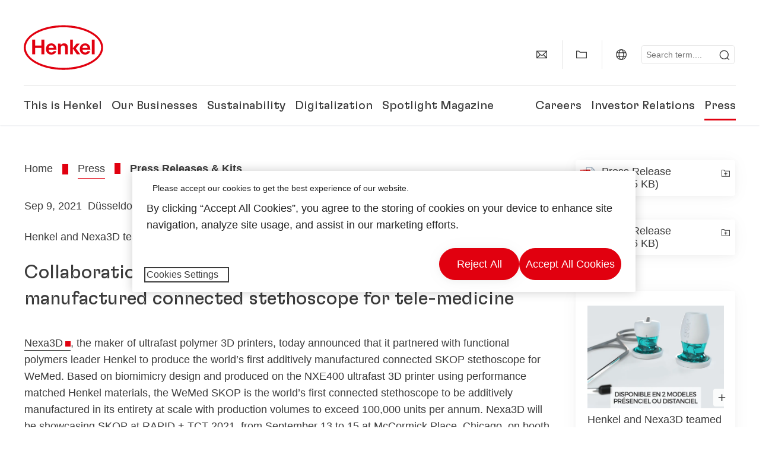

--- FILE ---
content_type: text/html;charset=UTF-8
request_url: https://www.henkel.com/press-and-media/press-releases-and-kits/2021-09-09-collaboration-enables-the-production-of-first-additively-manufactured-connected-stethoscope-for-tele-medicine-1324168
body_size: 24363
content:









<!DOCTYPE html>
<html class="" lang="en" dir="ltr">
    <head>
<title>
Collaboration enables the production of first additively manufactured connected stethoscope for tele-medicine
</title>
<meta name="title" content="Collaboration enables the production of first additively manufactured connected stethoscope for tele-medicine" />
<meta name="description" content="Henkel and Nexa3D teamed up with French start-up WeMed for 3D printing innovation" />
<meta http-equiv="content-Type" content="text/html; charset=utf-8"/>
<meta name="viewport" content="width=device-width, initial-scale=1"/>
<meta http-equiv="X-UA-Compatible" content="IE=edge"/>
<link rel="canonical" href="https://www.henkel.com/press-and-media/press-releases-and-kits/2021-09-09-collaboration-enables-the-production-of-first-additively-manufactured-connected-stethoscope-for-tele-medicine-1324168"/>
<meta property="og:type" content="article"/>
<meta property="og:title" content="Collaboration enables the production of first additively manufactured connected stethoscope for tele-medicine"/>
<meta property="og:url" content="https://www.henkel.com/press-and-media/press-releases-and-kits/2021-09-09-collaboration-enables-the-production-of-first-additively-manufactured-connected-stethoscope-for-tele-medicine-1324168"/>
<meta property="og:image" content="https://www.henkel.com/resource/image/1324186/16x9/1280/720/8cf2e96c041d6532370253fb7354e2dc/C30C0A0E4CB14EA15D8DCF03DDF7579F/visuel-bulle-2modeles-v02.jpg"/>
<meta name="author" content="Henkel"/>
<meta name="google-site-verification" content="d1bIi4cGp9b4ZbTheIOZGzuPE5RsYqvtq_ZZzhEvDdY" />
<meta name="facebook-domain-verification" content="vdhg455rxtg4s91f67kfmtx8kzta7g" />
<meta name="msvalidate.01" content="7AC828C7F96CFA7671A9C6DBADE82291" />
<meta name="robots" content="index,follow"/>
<link rel="shortcut icon" href="/resource/blob/9388/466da468bdb616488703ce9751da175f/favicon/en.ico"/>
<link rel="apple-touch-icon" sizes="57x57" href="/resource/crblob/944520/7309e0cab95ecb484300cb657670a810/apple-57x57px-data.png">
<link rel="apple-touch-icon" sizes="72x72" href="/resource/crblob/944522/63ce5fc60cc219cf04adfb1b8c9e4429/apple-72x72px-data.png">
<link rel="apple-touch-icon" sizes="76x76" href="/resource/crblob/944568/5217be3caee2a378b182eb7abc721ccc/apple-76x76px-data.png">
<link rel="apple-touch-icon" sizes="114x114" href="/resource/crblob/944510/08cba94488ce3d259fef48235895ddee/apple-114x114px-data.png">
<link rel="apple-touch-icon" sizes="120x120" href="/resource/crblob/944512/42b1b6507d55c514875bccaf83942384/apple-120x120px-data.png">
<link rel="apple-touch-icon" sizes="144x144" href="/resource/crblob/944514/4d8d59f416104b296edb9403e54faad4/apple-144x144px-data.png">
<link rel="apple-touch-icon" sizes="152x152" href="/resource/crblob/944516/cc3ba51d821ec1cb9b8d69c15250f4a2/apple-152x152px-data.png">
<link rel="apple-touch-icon" sizes="180x180" href="/resource/crblob/944518/87ca66b5ece2765973989637c7f5fefb/apple-180x180px-data.png">
<link rel="icon" sizes="36x36" type=image/png href="/resource/crblob/944506/30950231c8d9a94a668514ed7e8a7c43/android-36x36px-data.png">
<link rel="icon" sizes="48x48" type=image/png href="/resource/crblob/944524/9ebfff76368cb87c6d041e5a6405762c/android-48x48px-data.png">
<link rel="icon" sizes="72x72" type=image/png href="/resource/crblob/944526/42fbc50425bec145db63dab37f536492/android-72x72px-data.png">
<link rel="icon" sizes="96x96" type=image/png href="/resource/crblob/944508/37d6b03bcfc688207332063cb0a73664/android-96x96px-data.png">
<link rel="icon" sizes="144x144" type=image/png href="/resource/crblob/944502/4d8d59f416104b296edb9403e54faad4/android-144x144px-data.png">
<link rel="icon" sizes="192x192" type=image/png href="/resource/crblob/944504/2ed1823ea8748364f9dca7dd355b6a65/android-192x192px-data.png">
<meta http-equiv="Content-Security-Policy" content="worker-src &#39;self&#39; blob:;
default-src &#39;self&#39; data:
&#39;unsafe-inline&#39; &#39;unsafe-eval&#39; www.glassdoor.com henkel01.wt-eu02.net *.edge-cdn.net *.video-cdn.net www.realvision.com www.youtube.com *.twimg.com *.fbcdn.net *.wcfbc.net *.cdninstagram.com *.sprinklr.com *.henkel-life-global.com *.henkel.stage.babiel.com *.henkel.com cdnjs.cloudflare.com netdna.bootstrapcdn.com *.henkel-life-deutschland.de *.henkel.de www.henkel.ru www.henkel.cn www.henkel.at www.henkel.ar www.henkel.cl www.henkel.co.jp www.henkel.co.kr www.henkel.co.th www.henkel.co.uk www.henkel.com henkel-henkel-coremedia-development.kube-dev.rz.babiel.com.ar www.henkel.com.au www.henkel.com.br www.henkel.com.co www.henkel.com.tr www.henkel.cz www.henkel.dk www.henkel.es www.henkel.fi www.henkel.fr www.henkel.gr www.henkel.in www.henkel.hr www.henkel.hu www.henkel.it www.henkel.mx www.henkel.no www.henkel.pl www.henkel.pt www.henkel.ro www.henkel.rs www.henkel.se www.henkel.si www.henkel.sk www.henkel.ua www.henkel.tw www.henkel-forscherwelt.de www.henkel-forscherwelt.com www.henkel-ricercamondo.it www.henkel-kesifdunyasi.com www.henkel-education.ru www.henkel-swiatmlodychbadaczy.pl www.mundodepesquisadores.com.br www.henkel-life-global.com www.henkel.co.id www.henkel.be www.henkel.nl www.henkel-life-iberica.es www.henkel-life-iberica.pt www.henkel-gcc.com www.henkel-renntag.de www.henkelna.com www.henkel-ventures.com www.phenion.de www.phenion.com www.phenion-us.com www.kongresroznorodnosci.pl www.henkel-demo.com.babiel.com www.henkel-ap.com henkel.ru henkel.cn henkel.at henkel.ar henkel.cl henkel.co.jp henkel.co.kr henkel.co.th henkel.co.uk henkel.com.ar henkel.com.au henkel.com.br henkel.com.co henkel.com.tr henkel.cz henkel.dk henkel.es henkel.fi henkel.fr henkel.gr henkel.in henkel.hr henkel.hu henkel.it henkel.mx henkel.no henkel.pl henkel.pt henkel.ro henkel.rs henkel.se henkel.si henkel.sk henkel.ua henkel.tw henkel-forscherwelt.de henkel-forscherwelt.com henkel-ricercamondo.it henkel-kesifdunyasi.com henkel-education.ru henkel-swiatmlodychbadaczy.pl mundodepesquisadores.com.br henkel-life-global.com henkel.co.id henkel.be henkel.nl henkel-life-iberica.es henkel-life-iberica.pt henkel-gcc.com henkel-renntag.de henkelna.com www.henkel-northamerica.com henkel-northamerica.com henkel-ventures.com phenion.de phenion.com phenion-us.com kongresroznorodnosci.pl henkel-demo.com.babiel.com henkel-ap.com henkel-na.com www.henkel-na.com henkel.lu www.henkel.lu henkel.ch charts3.equitystory.com media.licdn.com media-exp1.licdn.com cm.cms.henkel-henkel-coremedia-development.kube-dev.rz.babiel.com cdn.podigee.com podcast5fc086.podigee.io images.podigee.com www.youtube-nocookie.com cdn.cookielaw.org privacyportal-eu.onetrust.com player.podigee-cdn.net *.gigya.com *.sapcdm.cn code.highcharts.com v.qq.com media-exp1.licdn.com media-exp3.licdn.com snap.licdn.com px.ads.linkedin.com linkedin.com images.podigee-cdn.net fonts.gstatic.com www.tiktok.com www.facebook.com connect.facebook.net cdn.linkedin.oribi.io www.linkedin.com snap.licdn.com dm.henkel-dam.com *.babiel.com eu-api.friendlycaptcha.eu api.friendlycaptcha.com fritz-henkel.com v.youku.com player.youku.com *.eu1.fullstory.com www.googleadservices.com www.googletagmanager.com *.google-analytics.com www.google.com analytics.tiktok.com business-api.tiktok.com log.byteoversea.com www.redditstatic.com events.redditmedia.com alb.reddit.com www.redditmedia.com www.reddit.com pixel-config.reddit.com conversions-config.reddit.com js.adsrvr.org insight.adsrvr.org www.google.com/ccm/collect googleads.g.doubleclick.net www.googleadservices.com/pagead/set_partitioned_cookie
blob:
;"/><link rel="alternate" hreflang="x-default" href="https://www.henkel.com/press-and-media/press-releases-and-kits/2021-09-09-collaboration-enables-the-production-of-first-additively-manufactured-connected-stethoscope-for-tele-medicine-1324168"/>
<link rel="alternate" hreflang="en-US" href="https://www.henkel.com/press-and-media/press-releases-and-kits/2021-09-09-collaboration-enables-the-production-of-first-additively-manufactured-connected-stethoscope-for-tele-medicine-1325074"/>
<link rel="alternate" hreflang="en" href="https://www.henkel.com/press-and-media/press-releases-and-kits/2021-09-09-collaboration-enables-the-production-of-first-additively-manufactured-connected-stethoscope-for-tele-medicine-1324168"/>
<script>
if(navigator.userAgent.indexOf("Mac") > 0) {
var root = document.getElementsByTagName("html")[0];
root.setAttribute("ismac", "true");
}
</script>
<link rel=preload href="/resource/crblob/1974526/0a4802460fc871449fa093b33ebdbe2a/henkel-gt-flexa-vf-woff2-data.woff2" as="font" type="font/woff2" crossorigin>
<style>
@font-face {
font-family: "Henkel GT Flexa VF";
src: url("/resource/crblob/1974526/0a4802460fc871449fa093b33ebdbe2a/henkel-gt-flexa-vf-woff2-data.woff2") format("woff2");
}
</style>
<link href="/resource/crblob/1588726/6fa7fe1a1285c6b83d48d335327cbdb6/henkel-iconfont-20170112-woff-data.woff" as="font" type="font/woff2" crossorigin>
<style>
@font-face {
font-family: "henkel-icon";
src: url("/resource/crblob/1588726/6fa7fe1a1285c6b83d48d335327cbdb6/henkel-iconfont-20170112-woff-data.woff") format("woff2");
font-weight: normal;
font-style: normal;
}
</style>
<script type="text/javascript">
function OptanonWrapper() {
window.dataLayer.push({event:'OneTrustGroupsUpdated'});
$(document).trigger('updateCookies');
}
</script>
<script src="https://cdn.cookielaw.org/scripttemplates/otSDKStub.js" defer fetchpriority="high" type="text/javascript" charset="UTF-8"
data-domain-script="174820a5-37c0-4e12-a1fb-cb10283cc65b" data-document-language=true>
</script>
<script data-dynamic-lib-src="/resource/themes/corporate-rebrush/js/dynamic-libs/bowser.min-1749594-2.js" ></script><script data-dynamic-lib-src="/resource/themes/corporate-rebrush/js/dynamic-libs/easyResponsiveTabs.min-1875608-2.js" ></script><script data-dynamic-lib-src="/resource/themes/corporate-rebrush/js/dynamic-libs/friendly-challenge.min-1972688-1.js" ></script><script data-dynamic-lib-src="/resource/themes/corporate-rebrush/js/dynamic-libs/gsap.min-1749596-3.js" ></script><script data-dynamic-lib-src="/resource/themes/corporate-rebrush/js/dynamic-libs/highcharts.min-1749598-3.js" ></script><script data-dynamic-lib-src="/resource/themes/corporate-rebrush/js/dynamic-libs/intersection-observer.min-1749606-3.js" ></script><script data-dynamic-lib-src="/resource/themes/corporate-rebrush/js/dynamic-libs/isotope.pkgd.min-1749608-3.js" ></script><script data-dynamic-lib-src="/resource/themes/corporate-rebrush/js/dynamic-libs/jquery.flippy.min-1749610-3.js" ></script><script data-dynamic-lib-src="/resource/themes/corporate-rebrush/js/dynamic-libs/jquery.jscrollpane.min-1749612-3.js" ></script><script data-dynamic-lib-src="/resource/themes/corporate-rebrush/js/dynamic-libs/jquery.mark.min-1749614-3.js" ></script><script data-dynamic-lib-src="/resource/themes/corporate-rebrush/js/dynamic-libs/jquery.mousewheel.min-1749616-3.js" ></script><script data-dynamic-lib-src="/resource/themes/corporate-rebrush/js/dynamic-libs/jquery.prettyPhoto.extensions.min-1749618-2.js" ></script><script data-dynamic-lib-src="/resource/themes/corporate-rebrush/js/dynamic-libs/jquery.prettyPhoto.min-1749620-3.js" ></script><script data-dynamic-lib-src="/resource/themes/corporate-rebrush/js/dynamic-libs/jquery.reveal.min-1749622-2.js" ></script><script data-dynamic-lib-src="/resource/themes/corporate-rebrush/js/dynamic-libs/modernizr.min-1749624-88.js" ></script><script data-dynamic-lib-src="/resource/themes/corporate-rebrush/js/dynamic-libs/mustache.min-1749626-2.js" ></script><script data-dynamic-lib-src="/resource/themes/corporate-rebrush/js/dynamic-libs/mwheelIntent.min-1749628-2.js" ></script><script data-dynamic-lib-src="/resource/themes/corporate-rebrush/js/dynamic-libs/panzoom.min-1749630-3.js" ></script><script data-dynamic-lib-src="/resource/themes/corporate-rebrush/js/dynamic-libs/ScrollTrigger.min-1749590-3.js" ></script><script data-dynamic-lib-src="/resource/themes/corporate-rebrush/js/dynamic-libs/swiperjs.min-1875610-2.js" ></script>
<meta name="pbe" content="css"/>
<link rel="stylesheet" href="/resource/themes/corporate-rebrush/css/corporate-rebrush-1588740-83.css" ><link rel="stylesheet" href="/resource/themes/corporate-rebrush/css/Neuer%20Inhalt-2104180-2.css" ><link rel="stylesheet" href="/resource/themes/musterseiten-rebrush/css/Object-Fit-Hotfix-1801594-2.css" >
<script src="/resource/themes/corporate-rebrush/js/body-rebrush-2050836-23.js" defer defer="true" ></script><script src="/resource/themes/corporate-rebrush/js/bundle-2050838-13.js" defer defer="true" ></script><script src="/resource/themes/corporate-rebrush/js/VerticalYoutube-2096784-17.js" defer ></script><meta name="pbe" content="js"/>
<script type="text/javascript" lang="javascript" class="gigya-newsletter-script" data-src="https://cdns.gigya.com/js/gigya.js?apikey=4_becBQlXt9OFziTjh89d92Q"></script>
<script type="text/plain" class="optanon-category-C0004">
if(location.pathname === "/oportunidades-laborales/empleo-y-solicitud") {
!function(f,b,e,v,n,t,s)
{if(f.fbq)return;n=f.fbq=function()
{n.callMethod? n.callMethod.apply(n,arguments):n.queue.push(arguments)}
;
if(!f._fbq)f._fbq=n;n.push=n;n.loaded=!0;n.version='2.0';
n.queue=[];t=b.createElement(e);t.async=!0;
t.src=v;s=b.getElementsByTagName(e)[0];
s.parentNode.insertBefore(t,s)}(window, document,'script',
'https://connect.facebook.net/en_US/fbevents.js');
fbq('init', '6124259060987746');
fbq('track', 'PageView');
}
</script>
<link rel="alternate" href="https://www.henkel.com/service/en/39580/asFeed/index.xml" type="application/rss+xml" title="Press Releases" />
<link rel="alternate" href="https://www.henkel.com/service/en/204408/asFeed/index.xml" type="application/rss+xml" title="News" />
<link rel="alternate" href="https://www.henkel.com/service/en/33922/asFeed/index.xml" type="application/rss+xml" title="Investor Relation News" />
<link rel="alternate" href="https://www.henkel.com/service/en/985194/asFeed/index.xml" type="application/rss+xml" title="Press Releases Industrial Adhesives" />
<script type="text/plain" class="do-load">
var wtJsContentGroups = [];
var wtJsCustomParameters = [];
wtJsCustomParameters[1] = "";
wtJsCustomParameters[2] = "19012";
wtJsCustomParameters[4] = "2014-07-01";
// Creates the Webtrekk tracking pixel
webtrekk = {};
webtrekk.trackDomain = "henkel01.wt-eu02.net";
webtrekk.trackId = "957772004011134";
webtrekk.domain ="";
webtrekk.cookieDomain = window.location.hostname;
webtrekk.forceHTTPS = true;
webtrekk.contentId = "henkel-com.en.press-and-media.press-releases-and-kits.2021-09-09-collaboration-enables-the-production-of-first-additively-manufactured-connected-stethoscope-for-tele-medicine-1324168";
var webtrekkGroups = "henkel-com.en.press-and-media.press-releases-and-kits.2021-09-09-collaboration-enables-the-production-of-first-additively-manufactured-connected-stethoscope-for-tele-medicine";
var tmpGroup = webtrekkGroups.split(".");
wtJsContentGroups = tmpGroup;
wtJsContentGroups.unshift(null);
webtrekk.contentGroup = wtJsContentGroups;
webtrekk.customParameter = wtJsCustomParameters;
webtrekk.linkTrackPattern = new RegExp("(^/(image|blob)/(.+/)(data/)?(.+)$)","g");
webtrekk.linkTrackReplace = "/download/$5";
webtrekk.internalSearch = "";
</script>
<script data-webtrekksrc="/resource/themes/musterseiten/js/webtrekk-16428-12.js"></script>
<script type="text/plain" class="do-load"><!--
if(typeof registerAlxEventHandler === 'function') {
registerAlxEventHandler(
function webtrekkTrackEvent(eventCategory, eventAction, eventName, eventValue) {
if(typeof(wt_sendinfo) != "undefined") {
var encodedEventName = eventCategory + ":" + eventAction + ":" + eventName;
wt_sendinfo(encodedEventName, "click" /* we treat events like clicks on internal links */);
}
}
)
} else {
if (window.console && window.console.log) {
window.console.log('[WARN] Cannot enable event tracking for Webtrekk: ALX tracking API not loaded.');
}
}//-->
</script>    </head>
    <body class="" >

            <span id="ieMobileCSS" hidden>/resource/themes/musterseiten/css/wp_landscape-213102-64.css</span>



        <div id="wrapAll" class="container-fluid"   >
<div id="contentWrap" class="container">
<header class="bab-header " >
<div class="container">
<div class="topNaviMobile mobileOnly">
<a href="/" class="a-logo " aria-label="Henkel main page">
<img class="a-logo__image" alt="" src="/resource/blob/737324/1129f40d0df611e51758a0d35e6cab78/data/henkel-logo-standalone-svg.svg" />
</a>
<div class="topNaviMobile__tools">
<button type="button" class="topNaviMobile__tools--right">
<svg width="24" height="24" viewBox="0 0 20 20" fill="currentColor">
<path
d="M17.3546 18.3264L18.3334 17.3476L15.5637 14.5779V13.6616C16.4314 12.426 16.9381 10.9197 16.9381 9.30234C16.9381 5.08881 13.5159 1.66663 9.3024 1.66663C5.08887 1.66663 1.66669 5.08881 1.66669 9.30234C1.66669 13.5159 5.08887 16.938 9.3024 16.938C10.9128 16.938 12.4122 16.4313 13.6409 15.5775H14.5919L17.3546 18.3264ZM3.06194 9.30234C3.06194 5.85932 5.86632 3.05494 9.30933 3.05494C12.7523 3.05494 15.5567 5.85932 15.5567 9.30234C15.5567 12.7453 12.7523 15.5497 9.30933 15.5497C5.86632 15.5497 3.06194 12.7523 3.06194 9.30234Z"/>
</svg>
<span class="sr-only">
Search </span>
</button>
<button type="button" class="topNaviMobile__tools--left mobile-menu">
<svg width="24" height="24" viewBox="0 0 24 24" fill="currentColor" class="svg--burger">
<path
d="M19.9992 4.80005H20.2898H20.3994H18.7987H17.5982H2.3999V6.40005H16.7979H17.4558H17.7426H18.7987H19.1989H20.3994H21.5999V4.80005H19.9992Z"/>
<path
d="M19.9992 11.202H20.2898H20.3994H18.7987H17.5982H2.3999V12.802H16.7979H17.4558H17.7426H18.7987H19.1989H20.3994H21.5999V11.202H19.9992Z"/>
<path
d="M19.9992 17.604H20.2898H20.3994H18.7987H17.5982H2.3999V19.204H16.7979H17.4558H17.7426H18.7987H19.1989H20.3994H21.5999V17.604H19.9992Z"/>
</svg>
<svg width="24" height="24" viewBox="0 0 40 40" fill="currentColor"
xmlns="http://www.w3.org/2000/svg" class="svg--close">
<path
d="M35.0388 2.5L37.0441 4.5053L24 17.9787V21.9205L37.5 35.0388L35.4946 37.0441L22.0594 24H18.0415L4.96121 37.4999L2.95587 35.4946L16 22.0321V18.0066L2.5 4.96113L4.50534 2.95584L18.0195 16H21.9689L35.0388 2.5Z"/>
</svg>
<span class="sr-only">
Menu </span>
</button>
</div>
<div class="topNaviMobile__searchWrapper">
<div class="topNaviMobile__search">
<form action="/service/search/en/4130" class="topNaviMobile__search-form">
<label class="sr-only" for="mobile-quicksearch-search">quick search</label>
<input
id="mobile-quicksearch-search"
type="text"
class="input"
name="query"
data-js-autocomplete-base-url="/service/search/en/4130"
data-js-root-navigation-id="9388"
data-js-section-tag-id=""
/>
<button type="submit" aria-label="Submit" class="submit">
<svg width="24" height="24" viewBox="0 0 20 20" fill="currentColor">
<path d="M17.3546 18.3264L18.3334 17.3476L15.5637 14.5779V13.6616C16.4314 12.426 16.9381 10.9197 16.9381 9.30234C16.9381 5.08881 13.5159 1.66663 9.3024 1.66663C5.08887 1.66663 1.66669 5.08881 1.66669 9.30234C1.66669 13.5159 5.08887 16.938 9.3024 16.938C10.9128 16.938 12.4122 16.4313 13.6409 15.5775H14.5919L17.3546 18.3264ZM3.06194 9.30234C3.06194 5.85932 5.86632 3.05494 9.30933 3.05494C12.7523 3.05494 15.5567 5.85932 15.5567 9.30234C15.5567 12.7453 12.7523 15.5497 9.30933 15.5497C5.86632 15.5497 3.06194 12.7523 3.06194 9.30234Z"/>
</svg>
</button>
</form>
</div>
</div> </div>
<div class="topNavi">
<a href="/" class="a-logo visible-lg-block" aria-label="Henkel main page">
<img class="a-logo__image" alt="" src="/resource/blob/737324/1129f40d0df611e51758a0d35e6cab78/data/henkel-logo-standalone-svg.svg" />
</a> <div class="topNavi__tools visible-lg-block">
<div class="service">
<ul>
<li class="iconButton">
<a href="/contact-us" class="bab-button bab-button--icon-only" aria-label="contact"
data-webtrekkactionname="header-icon-contact" >
<svg width="20" height="20" viewBox="0 0 20 20" fill="currentColor">
<path d="M1 3.5V16.3571H19V3.5H1ZM11.0221 10.5714H8.98429L3.19858 4.78571H16.8079L11.0221 10.5714ZM6.03356 9.43999V10.4107L2.28571 14.1586V5.69214L6.03356 9.43999ZM7.42857 10.835L8.45071 11.8571H11.5557L12.5779 10.835L16.8143 15.0714H3.205L7.42857 10.835ZM13.9664 10.4171V9.43999L17.7143 5.69214V14.1586L13.9664 10.4171Z"/>
</svg>
<span class="mobileOnly">
Contact
</span>
</a>
</li>
<li class="iconButton">
<a href="#tooltipMyContent-desktop" class="tooltip-handler bab-button bab-button--icon-only desktopOnly" aria-label="Add to my collection">
<svg width="20" height="20" viewBox="0 0 20 20" fill="currentColor">
<path d="M19 16.3571H1V3.5H5.76355L7.69213 5.42857H19V16.3571ZM2.28571 15.0714H17.7143V6.71429H7.16502L5.23645 4.78571H2.28571V15.0714Z"/>
</svg>
</a>
<div class="mobileOnly add-to-my-content-mobile-menu">
<a href="javascript:void(0);" data-webtrekkactionname="add-to-collection" class="add-to-content">
<svg class="a-icon a-icon--addcontent" width="16" height="16" focusable="false">
<use href="/resource/crblob/1759152/10a29ac6badb672d8bc7caff89d2b88d/icons-sprite-svg-data.svg#addcontent"></use>
</svg>Add to my collection <span class="contentId" style="display: none;">1324168</span>
<span class="contentView" style="display: none;">standard</span>
<span class="contentType" style="display: none;">HKPressrelease</span>
</a> <a href="/my-collection" data-webtrekkactionname="header-icon-show-my-collection">
<i class="icon-arrow_link2"></i>
Show my collection <span class="mycontent-count">(0)</span>
</a>
</div>
</li>
<li class="iconButton">
<a href="/global-websites-henkel" class="tooltip-handler bab-button bab-button--icon-only"
data-webtrekkactionname="header-icon-global-websites"
aria-label="Website selector">
<svg width="20" height="20" viewBox="0 0 20 20" fill="currentColor">
<path d="M10 1C5.03714 1 1 5.03714 1 10C1 14.9629 5.03714 19 10 19C14.9629 19 19 14.9629 19 10C19 5.03714 14.9629 1 10 1ZM17.7143 10C17.7143 10.9 17.5536 11.7679 17.2643 12.5714H14.32C14.4357 11.7614 14.5 10.9 14.5 10C14.5 9.1 14.4357 8.23857 14.32 7.42857H17.2643C17.5536 8.23214 17.7143 9.1 17.7143 10ZM10 17.7143C9.06143 17.7143 8.05857 16.4993 7.42214 14.5064L8.07143 13.8571H11.9286L12.5779 14.5064C11.9414 16.4993 10.9386 17.7143 10 17.7143ZM6.9786 12.5714C6.85646 11.7807 6.78571 10.9193 6.78571 10C6.78571 9.08071 6.85646 8.21929 6.9786 7.42857H13.015C13.1371 8.21929 13.2079 9.08071 13.2079 10C13.2079 10.9193 13.1371 11.7807 13.015 12.5714H6.9786ZM2.73568 12.5714C2.4464 11.7679 2.28571 10.9 2.28571 10C2.28571 9.1 2.4464 8.23214 2.73568 7.42857H5.68002C5.5643 8.23857 5.5 9.1 5.5 10C5.5 10.9 5.5643 11.7614 5.68002 12.5714H2.73568ZM10 2.28571C10.9386 2.28571 11.9414 3.50071 12.5779 5.49357L11.9286 6.14286H8.07143L7.42214 5.49357C8.05857 3.50071 9.06143 2.28571 10 2.28571ZM16.3257 5.60286L15.7857 6.14286H14.0757C13.7671 4.80571 13.2978 3.66143 12.7128 2.78714C14.185 3.34643 15.445 4.33 16.3257 5.60286ZM7.28716 2.78714C6.70216 3.655 6.23931 4.80571 5.92431 6.14286H4.21429L3.67431 5.60286C4.55502 4.33 5.81502 3.34643 7.28716 2.78714ZM3.67431 14.3971L4.21429 13.8571H5.92431C6.23288 15.1943 6.70216 16.3386 7.28716 17.2129C5.81502 16.6536 4.55502 15.67 3.67431 14.3971ZM12.7128 17.2129C13.2978 16.345 13.7607 15.1943 14.0757 13.8571H15.7857L16.3257 14.3971C15.445 15.67 14.185 16.6536 12.7128 17.2129Z"/>
</svg>
<span class="mobileOnly">
Global | Change Website </span>
</a>
</li><li>
<form action="/service/search/en/4130" class="search" id="quick-search">
<label class="sr-only" for="search"></label>
<input
type="text"
name="query"
placeholder="Search term.... "
class="input ui-autocomplete-input"
id="search"
data-js-autocomplete-base-url="/service/search/en/4130"
data-js-root-navigation-id="9388"
data-js-section-tag-id=""
/>
<button type="submit" aria-label="Submit" class="submit">
<svg width="20" height="20" viewBox="0 0 20 20" fill="currentColor">
<path d="M17.3546 18.3264L18.3334 17.3476L15.5637 14.5779V13.6616C16.4314 12.426 16.9381 10.9197 16.9381 9.30234C16.9381 5.08881 13.5159 1.66663 9.3024 1.66663C5.08887 1.66663 1.66669 5.08881 1.66669 9.30234C1.66669 13.5159 5.08887 16.938 9.3024 16.938C10.9128 16.938 12.4122 16.4313 13.6409 15.5775H14.5919L17.3546 18.3264ZM3.06194 9.30234C3.06194 5.85932 5.86632 3.05494 9.30933 3.05494C12.7523 3.05494 15.5567 5.85932 15.5567 9.30234C15.5567 12.7453 12.7523 15.5497 9.30933 15.5497C5.86632 15.5497 3.06194 12.7523 3.06194 9.30234Z"/>
</svg>
</button>
</form>
</li> </ul>
</div>
<div id="tooltipContact-desktop" class="tooltipBox tooltip" style="top: 5em; right: 0px;">
<ul class="link-list">
<li>
<a href="/contact-us" data-webtrekkactionname="page-mail" class="related">
<i class="icon-arrow_link2"> </i>
Contact our company </a>
</li> <li>
<a href="mailto:?subject=Collaboration enables the production of first additively manufactured connected stethoscope for tele-medicine&body=">
<i class="icon-arrow_link2"></i>
Send this page via email </a>
</li>
</ul>
<a href="javascript:void(0);" class="close">
<span class="sr-only">Close</span>
</a>
</div>
<div id="tooltipMyContent-desktop" class="tooltipBox tooltip">
<ul class="link-list">
<li>
<a href="javascript:void(0);" data-webtrekkactionname="add-to-collection" class="add-to-content">
<svg class="a-icon a-icon--addcontent" width="16" height="16" focusable="false">
<use href="/resource/crblob/1759152/10a29ac6badb672d8bc7caff89d2b88d/icons-sprite-svg-data.svg#addcontent"></use>
</svg>Add to my collection <span class="contentId" style="display: none;">1324168</span>
<span class="contentView" style="display: none;">standard</span>
<span class="contentType" style="display: none;">HKPressrelease</span>
</a> </li>
<li>
<a href="/my-collection" data-webtrekkactionname="header-icon-show-my-collection">
<i class="icon-arrow_link2"></i>
Show my collection <span class="mycontent-count">(0)</span>
</a>
</li>
</ul>
<a href="javascript:void(0);" class="close">
<span class="sr-only">Close</span>
</a>
</div>
<div id="tooltipSocial-desktop" class="shareBox share tooltip">
<h3>Social Media</h3>
<p>Share this page!</p>
<div class="shariff" data-lang="" data-backend-url="null" data-url="https://www.henkel.com/press-and-media/press-releases-and-kits/2021-09-09-collaboration-enables-the-production-of-first-additively-manufactured-connected-stethoscope-for-tele-medicine-1324168"
data-services="[facebook,linkedin,telegram]" data-orientation="vertical">
</div> <a href="javascript:void(0);" class="close">
<span class="sr-only">Close</span>
</a>
</div> </div>
<div class="topNavi__navWrapper">
<div class="topNavi__nav">
<div class="topNavi__nav--left-column">
<nav class="main-navigation ">
<a href="/company" class="main-navigation__first-level " tabindex="0">
This is Henkel </a>
<div class="main-navigation__fly-out">
<nav class="main-links-nav">
<a href="/company" class="main-links-nav__main-link visible-lg-block">
<span class="main-links-nav__headline">This is Henkel</span>
<p>Who is Henkel and what drives us?
What unites us all at Henkel is our purpose &quot;Pioneers at heart for the good of generations&quot; and a common strategic framework. </p>
<span class="bab-button bab-button--primary" role="button">
Learn more
</span>
</a>
<nav class="main-links-nav__link-list">
<a href="/company/downloads-and-publications" target="_self"
class="bab-button bab-button--icon">Downloads &amp; Publications</a>
<a href="/company/locations" target="_self"
class="bab-button bab-button--icon">Locations &amp; Addresses&#xa0;</a>
<a href="/contact-us" target="_self"
class="bab-button bab-button--icon">Contact us</a>
</nav> </nav>
<nav class="second-level-nav">
<span class="menu-back">Main Menu</span>
<a class="subtitle-small" href=/company>This is Henkel</a>
<a class="nav-link nav-link--third-level" href="/company/150-years-of-henkel" aria-haspopup=true data-third-level-index=0 >
150 Years of Henkel </a><a class="nav-link" href="/company/corporate-culture" >
Corporate Culture </a><a class="nav-link" href="/company/strategy" >
Strategic Framework </a><a class="nav-link nav-link--third-level" href="/company/management-corporate-boards" aria-haspopup=true data-third-level-index=3 >
Management &amp; Corporate Boards </a><a class="nav-link nav-link--third-level" href="/company/governance-and-compliance" aria-haspopup=true data-third-level-index=4 >
Governance &amp; Compliance </a><a class="nav-link" href="/company/partners-and-suppliers" >
Partners &amp; Suppliers </a><a class="nav-link" href="/company/henkel-brand" >
Henkel Brand </a><a class="nav-link" href="/company/diversity-equity-inclusion" >
Diversity, Equity and Inclusion </a><a class="nav-link" href="/company/rankings-and-awards" >
Rankings &amp; Awards </a> </nav>
<div class="third-level-nav third-level-nav--hidden">
<nav class="third-level-nav-wrap" data-third-level-index="0">
<span class="menu-back">This is Henkel</span>
<a class="subtitle-small" href=/company/150-years-of-henkel>150 Years of Henkel</a>
<a class="nav-link" href="/company/150-years-of-henkel/henkel-history" tabindex=-1>
Henkel's History </a> </nav>
<nav class="third-level-nav-wrap" data-third-level-index="3">
<span class="menu-back">This is Henkel</span>
<a class="subtitle-small" href=/company/management-corporate-boards>Management &amp; Corporate Boards</a>
<a class="nav-link" href="/company/management-corporate-boards/management-board" tabindex=-1>
Management Board </a><a class="nav-link" href="/company/management-corporate-boards/shareholders-committee" tabindex=-1>
Shareholders' Committee </a><a class="nav-link" href="/company/management-corporate-boards/supervisory-board" tabindex=-1>
Supervisory Board </a> </nav>
<nav class="third-level-nav-wrap" data-third-level-index="4">
<span class="menu-back">This is Henkel</span>
<a class="subtitle-small" href=/company/governance-and-compliance>Governance &amp; Compliance</a>
<a class="nav-link" href="/company/governance-and-compliance/compliance-hotline" tabindex=-1>
Whistleblower Process and Compliance Hotline </a> </nav>
</div>
<nav class="teaser-nav active">
<a data-wt-view="teaser" data-wt-contenttype="HKTeaser" aria-label="150 Years of Henkel"
class="link-element teaser colorful--white colorful-element "
href="/company/150-years-of-henkel"
target="">
<span class="img-wrap">
<span data-image-rwd="image-rwd" class="image-rwd bab-image-hoverzoom">
<img data-src="/resource/blob/2081924/3a804aa4a541bbc5a9d874946b9357ed/data/150-years-of-henkel-1.png" alt=" Green text reading ‘150 YEARS’ over a modern cityscape with tall glass buildings and autumn trees, symbolizing the 150th anniversary celebration." style="--aspect-ratio: 1400/617" class="lazyload img-wrap__aspect-ratio"/>
</span>
</span>
<section>
<h3 class="link-title colorful__white-headline--black">
150 Years of Henkel </h3>
<span class="link-text colorful__white-text">
<div><p>Pioneering spirit means shaping pro­gress with purpose.&#xa0;Explore how we turn change into opportunity, driving innovation, sustainability &amp; respon­si­bility to build a better future. Together.</p></div>
</span>
<button class="bab-button--link bab-button bab-button--link" aria-label="150 Years of Henkel - 150 Years of Henkel" href="/company/150-years-of-henkel" type="button">
150 Years of Henkel
</button> </section>
</a> </nav>
</div>
</nav><nav class="main-navigation ">
<a href="/our-businesses" class="main-navigation__first-level " tabindex="0">
Our Businesses </a>
<div class="main-navigation__fly-out">
<nav class="main-links-nav">
<a href="/our-businesses" class="main-links-nav__main-link visible-lg-block">
<span class="main-links-nav__headline">Our Businesses</span>
<p>Discover the brands and technologies from our business units Henkel Adhesive Technologies and Henkel Consumer Brands.</p>
<span class="bab-button bab-button--primary" role="button">
Learn more
</span>
</a>
<nav class="main-links-nav__link-list">
<a href="/contact-us" target="_self"
class="bab-button bab-button--icon">Contact</a>
<a href="https://mysds.henkel.com/index.html#/appSelection" target="_blank"
class="bab-button bab-button--icon">Data Sheets</a>
</nav> </nav>
<nav class="second-level-nav">
<span class="menu-back">Main Menu</span>
<a class="subtitle-small" href=/our-businesses>Our Businesses</a>
<a class="nav-link nav-link--third-level" href="/our-businesses/adhesive-technologies" aria-haspopup=true data-third-level-index=0 >
Henkel Adhesive Technologies </a><a class="nav-link nav-link--third-level" href="/our-businesses/henkel-consumer-brands" aria-haspopup=true data-third-level-index=1 >
Henkel Consumer Brands </a> </nav>
<div class="third-level-nav third-level-nav--hidden">
<nav class="third-level-nav-wrap" data-third-level-index="0">
<span class="menu-back">Our Businesses</span>
<a class="subtitle-small" href=/our-businesses/adhesive-technologies>Henkel Adhesive Technologies</a>
<a class="nav-link" href="/our-businesses/adhesive-technologies/about-us" tabindex=-1>
About us </a><a class="nav-link" href="/our-businesses/adhesive-technologies/sustainability" tabindex=-1>
Sustainability </a><a class="nav-link" href="/our-businesses/adhesive-technologies/research-and-development" tabindex=-1>
Research &amp; Development </a><a class="nav-link" href="/our-businesses/adhesive-technologies/innovation" tabindex=-1>
Innovation </a> </nav>
<nav class="third-level-nav-wrap" data-third-level-index="1">
<span class="menu-back">Our Businesses</span>
<a class="subtitle-small" href=/our-businesses/henkel-consumer-brands>Henkel Consumer Brands</a>
<a class="nav-link" href="/our-businesses/henkel-consumer-brands/about-us" tabindex=-1>
About us </a><a class="nav-link" href="/our-businesses/henkel-consumer-brands/driving-sustainability" tabindex=-1>
Driving Sustainability </a><a class="nav-link" href="/our-businesses/henkel-consumer-brands/research-and-development" tabindex=-1>
Research &amp; Development </a><a class="nav-link" href="/our-businesses/henkel-consumer-brands/open-innovation" tabindex=-1>
Open Innovation </a> </nav>
</div>
<nav class="teaser-nav active">
<a data-wt-view="teaser" data-wt-contenttype="HKTeaser" aria-label="Inspiration Center Düsseldorf ICD"
class="link-element teaser colorful--white colorful-element "
href="/our-businesses/adhesive-technologies/innovation/inspiration-center-duesseldorf"
target="_blank">
<div class="img-wrap">
<div class="img-wrap__crop img-wrap__crop--tn-4x3 img-wrap__crop--sm-4x3 img-wrap__crop--md-3x2 img-wrap__crop--lg-3x2">
<picture class="image-rwd bab-image-hoverzoom "
data-transformationName="Image3:2">
<source
data-srcset="/resource/image/1920280/3x2/1000/667/804014f68ce5c943d71e0a741e8b480a/84BD4CABDE3B286618F7D53993A7C56D/photo-inspiration-center-duesseldorf-customers-permanent-exhibition-01.webp 1x, /resource/image/1920280/3x2/2000/1334/804014f68ce5c943d71e0a741e8b480a/3707916175AC816D5A9E6469F782B619/photo-inspiration-center-duesseldorf-customers-permanent-exhibition-01.webp 2x" media="(min-width: 1250px)" sizes="100vw">
<source
data-srcset="/resource/image/1920280/3x2/750/500/804014f68ce5c943d71e0a741e8b480a/A278AA228AF81D54F49B6F955171B5FB/photo-inspiration-center-duesseldorf-customers-permanent-exhibition-01.webp 1x, /resource/image/1920280/3x2/1500/1000/804014f68ce5c943d71e0a741e8b480a/401A36D972CBFEB37C6C63A153FFBDDC/photo-inspiration-center-duesseldorf-customers-permanent-exhibition-01.webp 2x" media="(min-width: 980px)" sizes="100vw">
<source
data-srcset="/resource/image/1920280/4x3/500/375/48e0391910abbaaea218636191312d0f/608C39BD7F40F6F4284B157FAD3DE849/photo-inspiration-center-duesseldorf-customers-permanent-exhibition-01.webp 1x, /resource/image/1920280/4x3/1000/750/48e0391910abbaaea218636191312d0f/0960204F62CA2F5F1EC2AC21C9F90187/photo-inspiration-center-duesseldorf-customers-permanent-exhibition-01.webp 2x" media="(min-width: 730px)" sizes="100vw">
<source
data-srcset="/resource/image/1920280/4x3/335/251/48e0391910abbaaea218636191312d0f/B9BDCCB4517E3C6496064E94027DC7F4/photo-inspiration-center-duesseldorf-customers-permanent-exhibition-01.webp 1x, /resource/image/1920280/4x3/670/502/48e0391910abbaaea218636191312d0f/D03A9D0B4F181371CA86065FE3D0D5BA/photo-inspiration-center-duesseldorf-customers-permanent-exhibition-01.webp 2x" media="(min-width: 0px)" sizes="100vw">
<img class="img-responsive lazyload" alt="A customer experience tour guide presents Henkel Adhesive Technologies portfolio to two customers at the Inspiration Center Düsseldorf." data-src=/resource/image/1920280/3x2/1000/667/804014f68ce5c943d71e0a741e8b480a/84BD4CABDE3B286618F7D53993A7C56D/photo-inspiration-center-duesseldorf-customers-permanent-exhibition-01.webp />
</picture>
</div>
</div>
<section>
<h3 class="link-title colorful__white-headline--black">
Inspiration Center Düsseldorf&#xa0;ICD </h3>
<span class="link-text colorful__white-text">
<div><p>Our global innovation and customer center, where we develop adhesive solutions together with customers from over 800 industry segments.</p></div>
</span>
<button class="bab-button--link bab-button bab-button--link" aria-label="Learn more - Inspiration Center Düsseldorf ICD" href="/our-businesses/adhesive-technologies/innovation/inspiration-center-duesseldorf" type="button">
Learn more
</button> </section>
</a> </nav>
</div>
</nav><nav class="main-navigation ">
<a href="/sustainability" class="main-navigation__first-level " tabindex="0">
Sustainability </a>
<div class="main-navigation__fly-out">
<nav class="main-links-nav">
<a href="/sustainability" class="main-links-nav__main-link visible-lg-block">
<span class="main-links-nav__headline">Sustainability</span>
<p>As sustainability leaders, we aim to pioneer new solutions for sustainable development while continuing to shape our business responsibly and increase our economic success. </p>
<span class="bab-button bab-button--primary" role="button">
Learn more
</span>
</a> </nav>
<nav class="second-level-nav">
<span class="menu-back">Main Menu</span>
<a class="subtitle-small" href=/sustainability>Sustainability</a>
<a class="nav-link nav-link--third-level" href="/sustainability/strategy" aria-haspopup=true data-third-level-index=0 >
Strategy </a><a class="nav-link" href="/sustainability/transformational-impact" >
Transformational Impact </a><a class="nav-link nav-link--third-level" href="/sustainability/regenerative-planet" aria-haspopup=true data-third-level-index=2 >
Regenerative Planet </a><a class="nav-link" href="/sustainability/thriving-communities" >
Thriving Communities </a><a class="nav-link nav-link--third-level" href="/sustainability/trusted-partner" aria-haspopup=true data-third-level-index=4 >
Trusted Partner </a><a class="nav-link nav-link--third-level" href="/sustainability/levers-for-change" aria-haspopup=true data-third-level-index=5 >
Levers for Change </a><a class="nav-link" href="/sustainability/positions" >
Positions </a><a class="nav-link" href="/sustainability/sustainability-report" >
Sustainability Report </a><a class="nav-link" href="/sustainability/corporate-citizenship" >
Corporate Citizenship </a><a class="nav-link" href="/sustainability/contacts" >
Contact </a> </nav>
<div class="third-level-nav third-level-nav--hidden">
<nav class="third-level-nav-wrap" data-third-level-index="0">
<span class="menu-back">Sustainability</span>
<a class="subtitle-small" href=/sustainability/strategy>Strategy</a>
<a class="nav-link" href="/sustainability/strategy/targets" tabindex=-1>
Targets and Ambitions </a><a class="nav-link" href="/sustainability/strategy/sustainability-management" tabindex=-1>
Sustainability Management </a> </nav>
<nav class="third-level-nav-wrap" data-third-level-index="2">
<span class="menu-back">Sustainability</span>
<a class="subtitle-small" href=/sustainability/regenerative-planet>Regenerative Planet</a>
<a class="nav-link" href="/sustainability/regenerative-planet/climate" tabindex=-1>
Climate </a><a class="nav-link" href="/sustainability/regenerative-planet/circular-economy" tabindex=-1>
Circular Economy </a><a class="nav-link" href="/sustainability/regenerative-planet/natural-resources" tabindex=-1>
Natural Resources </a> </nav>
<nav class="third-level-nav-wrap" data-third-level-index="4">
<span class="menu-back">Sustainability</span>
<a class="subtitle-small" href=/sustainability/trusted-partner>Trusted Partner</a>
<a class="nav-link" href="/sustainability/trusted-partner/responsible-sourcing" tabindex=-1>
Responsible Sourcing </a> </nav>
<nav class="third-level-nav-wrap" data-third-level-index="5">
<span class="menu-back">Sustainability</span>
<a class="subtitle-small" href=/sustainability/levers-for-change>Levers for Change</a>
<a class="nav-link" href="/sustainability/levers-for-change/products-technologies" tabindex=-1>
Our products &amp; technologies </a><a class="nav-link" href="/sustainability/levers-for-change/our-people" tabindex=-1>
Our people </a><a class="nav-link" href="/sustainability/levers-for-change/initiatives-and-partnerships" tabindex=-1>
Initiatives and Partnerships </a> </nav>
</div>
<nav class="teaser-nav active">
<div class="download teaser light-gray ">
<div class="pdfDownloadBackground">
<div class="img-wrap">
<div class="img-wrap__crop img-wrap__crop--3x2">
<picture class="image-rwd "
data-transformationName="Image230_3:2">
<source
data-srcset="/resource/image/2044102/3x2/1000/666/f715c58ceb5ae8b985a58cf1391cea11/B7493447EB910BC979398FE69F2BD08A/2024-sustainabilityreport-teaser-with-background-en.webp 1x, /resource/image/2044102/3x2/1000/666/f715c58ceb5ae8b985a58cf1391cea11/B7493447EB910BC979398FE69F2BD08A/2024-sustainabilityreport-teaser-with-background-en.webp 2x" media="(min-width: 1250px)" sizes="100vw">
<source
data-srcset="/resource/image/2044102/3x2/500/333/f715c58ceb5ae8b985a58cf1391cea11/EBC851097240BA995AFEF499E8AD7871/2024-sustainabilityreport-teaser-with-background-en.webp 1x, /resource/image/2044102/3x2/1000/666/f715c58ceb5ae8b985a58cf1391cea11/B7493447EB910BC979398FE69F2BD08A/2024-sustainabilityreport-teaser-with-background-en.webp 2x" media="(min-width: 980px)" sizes="100vw">
<source
data-srcset="/resource/image/2044102/3x2/500/333/f715c58ceb5ae8b985a58cf1391cea11/EBC851097240BA995AFEF499E8AD7871/2024-sustainabilityreport-teaser-with-background-en.webp 1x, /resource/image/2044102/3x2/1000/666/f715c58ceb5ae8b985a58cf1391cea11/B7493447EB910BC979398FE69F2BD08A/2024-sustainabilityreport-teaser-with-background-en.webp 2x" media="(min-width: 730px)" sizes="100vw">
<source
data-srcset="/resource/image/2044102/3x2/335/223/f715c58ceb5ae8b985a58cf1391cea11/B554BFED026FEC3A6B49DB6748BE99FA/2024-sustainabilityreport-teaser-with-background-en.webp 1x, /resource/image/2044102/3x2/670/446/f715c58ceb5ae8b985a58cf1391cea11/32606384FD59C404B7473F4CB37D5BCC/2024-sustainabilityreport-teaser-with-background-en.webp 2x" media="(min-width: 0px)" sizes="100vw">
<img class="img-responsive lazyload" alt="Teaser Sustainability Report" data-src=/resource/image/2044102/3x2/1000/666/f715c58ceb5ae8b985a58cf1391cea11/B7493447EB910BC979398FE69F2BD08A/2024-sustainabilityreport-teaser-with-background-en.webp />
</picture>
</div>
</div></div>
<section>
<div class="text">
<h3 class="headline" >Sustainability Report 2024</h3>
</div>
<ul id="" class="link-list " style="">
<li>
<span class="hidden mimetype">pdf</span>
<a href="/resource/blob/2043310/8e58944556950ebb78141bf6a86b58a9/data/2024-sustainability-report.pdf" class="download-file pdf" rel=&#39;nofollow&#39;
target="_blank">
Sustainability Report 2024 <span class='rtlEntity'>&rlm;</span> (4.51 MB)
</a> </li>
<li>
<a href="javascript:void(0);" data-webtrekkactionname="add-to-collection" class="add-to-content">
<svg class="a-icon a-icon--addcontent" width="16" height="16" focusable="false">
<use href="/resource/crblob/1759152/10a29ac6badb672d8bc7caff89d2b88d/icons-sprite-svg-data.svg#addcontent"></use>
</svg>Add to my collection <span class="contentId" style="display: none;">2043310</span>
<span class="contentView" style="display: none;">standard</span>
<span class="contentType" style="display: none;">HKDownload</span>
</a> </li>
<li>
</li>
</ul></section></div> </nav>
</div>
</nav><nav class="main-navigation ">
<a href="/digitalization" class="main-navigation__first-level " tabindex="0">
Digitalization </a>
<div class="main-navigation__fly-out">
<nav class="main-links-nav">
<a href="/digitalization" class="main-links-nav__main-link visible-lg-block">
<span class="main-links-nav__headline">Digitalization</span>
<p>New business and collaboration models, the creation of unique customer experiences and the smart use of data and technology: we are shaping the markets of tomorrow through digitalization.</p>
<span class="bab-button bab-button--primary" role="button">
Learn more
</span>
</a> </nav>
<nav class="second-level-nav">
<span class="menu-back">Main Menu</span>
<a class="subtitle-small" href=/digitalization>Digitalization</a>
<a class="nav-link" href="/digitalization/tech-driven-business-models" >
Tech-driven Business Models </a><a class="nav-link" href="/digitalization/innovation-through-cooperation" >
Innovation through Cooperation </a><a class="nav-link nav-link--third-level" href="/digitalization/digital-transformation" aria-haspopup=true data-third-level-index=2 >
Digital Transformation </a> </nav>
<div class="third-level-nav third-level-nav--hidden">
<nav class="third-level-nav-wrap" data-third-level-index="2">
<span class="menu-back">Digitalization</span>
<a class="subtitle-small" href=/digitalization/digital-transformation>Digital Transformation</a>
<a class="nav-link" href="/digitalization/digital-transformation/henkel-dx-berlin-hub" tabindex=-1>
Henkel dx Berlin Hub </a> </nav>
</div>
<nav class="teaser-nav active">
</nav>
</div>
</nav><nav class="main-navigation ">
<a href="/spotlight" class="main-navigation__first-level " tabindex="0">
Spotlight Magazine </a>
<div class="main-navigation__fly-out">
<nav class="main-links-nav">
<a href="/spotlight" class="main-links-nav__main-link visible-lg-block">
<span class="main-links-nav__headline">Spotlight Magazine</span>
<p>Discover stories, expert articles and news from Henkel on Sustainability, Innovation, Digitalization &amp; New Work in our digital magazine Spotlight.</p>
<span class="bab-button bab-button--primary" role="button">
Learn more
</span>
</a>
<nav class="main-links-nav__link-list">
<a href="/spotlight/features" target="_self"
class="bab-button bab-button--icon">Features</a>
<a href="/spotlight/fritz-for-future" target="_self"
class="bab-button bab-button--icon">Podcast "Fritz for Future"</a>
<a href="/spotlight/social-media-overview" target="_self"
class="bab-button bab-button--icon">Henkel Social Media Channels</a>
</nav> </nav>
<nav class="second-level-nav">
<span class="menu-back">Main Menu</span>
<a class="subtitle-small" href=/spotlight>Spotlight Magazine</a>
<a class="nav-link" href="/spotlight/digital-future" >
Digital Future </a><a class="nav-link" href="/spotlight/new-work" >
New Work </a><a class="nav-link" href="/spotlight/circular-economy" >
Circular Economy </a><a class="nav-link" href="/spotlight/innovation" >
Innovation </a><a class="nav-link" href="/spotlight/industry-4-0" >
Industry 4.0 </a><a class="nav-link" href="/spotlight/climate-action" >
Climate Action </a><a class="nav-link" href="/spotlight/social-engagement" >
Social Engagement </a> </nav>
<div class="third-level-nav third-level-nav--hidden">
</div>
<nav class="teaser-nav active">
<a data-wt-view="teaser" data-wt-contenttype="HKTeaser" aria-label="Podcast &quot;Fritz for Future&quot;"
class="link-element teaser colorful--white colorful-element "
href="/spotlight/fritz-for-future"
target="_self">
<div class="img-wrap">
<div class="img-wrap__crop img-wrap__crop--tn-4x3 img-wrap__crop--sm-4x3 img-wrap__crop--md-3x2 img-wrap__crop--lg-3x2">
<picture class="image-rwd bab-image-hoverzoom "
data-transformationName="Image3:2">
<source
data-srcset="/resource/image/1618216/3x2/1000/667/a7675ae8b29dcc5ae8608aa017b9246d/B8038B1496D5DB7EECBF0ECAC088E3E9/fff-visual-square-website.webp 1x, /resource/image/1618216/3x2/2000/1334/a7675ae8b29dcc5ae8608aa017b9246d/FDE9E910A19520E924A2C737A7C84CCB/fff-visual-square-website.webp 2x" media="(min-width: 1250px)" sizes="100vw">
<source
data-srcset="/resource/image/1618216/3x2/750/500/a7675ae8b29dcc5ae8608aa017b9246d/449A92B7C148D64A7A0BC5BF6B2C0836/fff-visual-square-website.webp 1x, /resource/image/1618216/3x2/1500/1000/a7675ae8b29dcc5ae8608aa017b9246d/948ABE3FE2F45DEF9D8EBD38CB164467/fff-visual-square-website.webp 2x" media="(min-width: 980px)" sizes="100vw">
<source
data-srcset="/resource/image/1618216/4x3/500/375/dedc046dd45f5fa0e871a98cca25fa7a/32858A61AEE2FA2FE71229AF8E4B4F21/fff-visual-square-website.webp 1x, /resource/image/1618216/4x3/1000/750/dedc046dd45f5fa0e871a98cca25fa7a/65A4E7BA1669C948210EDE28A391C30A/fff-visual-square-website.webp 2x" media="(min-width: 730px)" sizes="100vw">
<source
data-srcset="/resource/image/1618216/4x3/335/251/dedc046dd45f5fa0e871a98cca25fa7a/41CFFB22EC09D31E985BF53F22A9BC59/fff-visual-square-website.webp 1x, /resource/image/1618216/4x3/670/502/dedc046dd45f5fa0e871a98cca25fa7a/70ECE32A3519C163371E4F0F83140C23/fff-visual-square-website.webp 2x" media="(min-width: 0px)" sizes="100vw">
<img class="img-responsive lazyload" alt="fff-visual-square-website" data-src=/resource/image/1618216/3x2/1000/667/a7675ae8b29dcc5ae8608aa017b9246d/B8038B1496D5DB7EECBF0ECAC088E3E9/fff-visual-square-website.webp />
</picture>
</div>
</div>
<section>
<h3 class="link-title colorful__white-headline--black">
Podcast "Fritz for Future" </h3>
<span class="link-text line-clamp colorful__white-text">
<!-- this div is needed, so that line-clamp works the same way on firefox, as in chrome -->
<div class="line-clamp-browser-fixes">
<div><p>At Fritz for Future, we want to learn, inform and raise awareness around relevant sustainability topics. Our host, Janine Steeger, meets experts, visionaries, and entrepreneurs who are leading the way towards a future that is conscious of our environment and viable for generations to come.</p></div>
</div>
</span>
<button class="bab-button--link bab-button bab-button--link" aria-label="Learn more - Podcast &quot;Fritz for Future&quot;" href="/spotlight/fritz-for-future" type="button">
Learn more
</button> </section>
</a> </nav>
</div>
</nav> </div>
<div class="topNavi__nav--right-column">
<nav class="main-navigation ">
<a href="/careers" class="main-navigation__first-level main-navigation__first-level--weight" tabindex="0">
Careers </a>
<div class="main-navigation__fly-out">
<nav class="main-links-nav">
<a href="/careers" class="main-links-nav__main-link visible-lg-block">
<span class="main-links-nav__headline">Careers</span>
<p>Dare to make an impact? Join our global team of pioneers and craft your career with us.</p>
<span class="bab-button bab-button--primary" role="button">
LEARN MORE
</span>
</a>
<nav class="main-links-nav__link-list">
<a href="/careers/careers-faq" target="_self"
class="bab-button bab-button--icon">Careers FAQ</a>
</nav> </nav>
<nav class="second-level-nav">
<span class="menu-back">Main Menu</span>
<a class="subtitle-small" href=/careers>Careers</a>
<a class="nav-link" href="/careers/find-your-job-apply" >
Find Your Job &amp; Apply </a><a class="nav-link" href="/careers/why-henkel" >
Why Henkel </a><a class="nav-link" href="/careers/life-at-henkel" >
Life at Henkel </a><a class="nav-link" href="/careers/career-opportunities" >
Career Opportunities </a><a class="nav-link" href="/careers/talent-programs" >
Talent Programs </a><a class="nav-link" href="/careers/application-process" >
Application Process </a> </nav>
<div class="third-level-nav third-level-nav--hidden">
</div>
<nav class="teaser-nav active">
<a data-wt-view="teaser" data-wt-contenttype="HKTeaser" aria-label="Find Your Job &amp; Apply"
class="link-element teaser colorful--white colorful-element "
href="/careers/find-your-job-apply"
target="_self">
<div class="img-wrap img-wrap__uncropped">
<div class="">
<picture class="image-rwd bab-image-hoverzoom "
data-transformationName="Image3:2">
<source
data-srcset="/resource/image/2100460/uncropped/1536/483/c964816a7e92a00fb9ac1aaf7d32f633/1C8B6BA0EFD17993C71BF5BE8F786745/251024-banner-find-your-job-apply.webp 1x, /resource/image/2100460/uncropped/1536/483/c964816a7e92a00fb9ac1aaf7d32f633/1C8B6BA0EFD17993C71BF5BE8F786745/251024-banner-find-your-job-apply.webp 2x" media="(min-width: 1250px)" sizes="100vw">
<img class="img-responsive lazyload" alt="A collage of diverse people, both male and female, shown in various settings including portraits, working at desks, and collaborating in teams." data-src=/resource/image/2100460/uncropped/1536/483/c964816a7e92a00fb9ac1aaf7d32f633/1C8B6BA0EFD17993C71BF5BE8F786745/251024-banner-find-your-job-apply.webp />
</picture>
</div>
</div>
<section>
<h3 class="link-title colorful__white-headline--black">
Find Your Job &amp; Apply </h3>
<button class="bab-button--link bab-button bab-button--link" aria-label="Learn more - Find Your Job &amp; Apply" href="/careers/find-your-job-apply" type="button">
Learn more
</button> </section>
</a> </nav>
</div>
</nav><nav class="main-navigation ">
<a href="/investors-and-analysts" class="main-navigation__first-level main-navigation__first-level--weight" tabindex="0">
Investor Relations </a>
<div class="main-navigation__fly-out">
<nav class="main-links-nav">
<a href="/investors-and-analysts" class="main-links-nav__main-link visible-lg-block">
<span class="main-links-nav__headline">Investor Relations</span>
<p>Relevant information for investments in Henkel&#39;s shares and bonds.</p>
<span class="bab-button bab-button--primary" role="button">
Learn more
</span>
</a>
<nav class="main-links-nav__link-list">
<a href="/investors-and-analysts/financial-reports" target="_self"
class="bab-button bab-button--icon">Downloads &amp; Publications</a>
<a href="/investors-and-analysts/investor-relations-contact" target="_self"
class="bab-button bab-button--icon">Investor Relations Contact</a>
</nav> </nav>
<nav class="second-level-nav">
<span class="menu-back">Main Menu</span>
<a class="subtitle-small" href=/investors-and-analysts>Investor Relations</a>
<a class="nav-link nav-link--third-level" href="/investors-and-analysts/shares" aria-haspopup=true data-third-level-index=0 >
Shares </a><a class="nav-link nav-link--third-level" href="/investors-and-analysts/strategy-and-facts" aria-haspopup=true data-third-level-index=1 >
Strategy &amp; Facts </a><a class="nav-link" href="/investors-and-analysts/events" >
Events </a><a class="nav-link nav-link--third-level" href="/investors-and-analysts/investor-relations-news" aria-haspopup=true data-third-level-index=3 >
Investor Relations News </a><a class="nav-link nav-link--third-level" href="/investors-and-analysts/financial-reports" aria-haspopup=true data-third-level-index=4 >
Financial Publications </a><a class="nav-link" href="/investors-and-analysts/annual-general-meeting" >
Annual General Meeting </a><a class="nav-link" href="/investors-and-analysts/corporate-governance" >
Corporate Governance </a><a class="nav-link" href="/investors-and-analysts/sustainable-investment" >
Sustainable Investment </a><a class="nav-link nav-link--third-level" href="/investors-and-analysts/creditor-relations" aria-haspopup=true data-third-level-index=8 >
Creditor Relations </a> </nav>
<div class="third-level-nav third-level-nav--hidden">
<nav class="third-level-nav-wrap" data-third-level-index="0">
<span class="menu-back">Investor Relations</span>
<a class="subtitle-small" href=/investors-and-analysts/shares>Shares</a>
<a class="nav-link" href="/investors-and-analysts/shares/share-prices" tabindex=-1>
Share Prices </a><a class="nav-link" href="/investors-and-analysts/shares/analyst-coverage" tabindex=-1>
Analyst Coverage </a><a class="nav-link" href="/investors-and-analysts/shares/consensus-estimates" tabindex=-1>
Consensus Estimates </a><a class="nav-link" href="/investors-and-analysts/shares/dividends" tabindex=-1>
Dividends </a><a class="nav-link" href="/investors-and-analysts/shares/share-buyback" tabindex=-1>
Share Buyback </a><a class="nav-link" href="/investors-and-analysts/shares/share-based-payment-plans" tabindex=-1>
Share-based payment plans </a> </nav>
<nav class="third-level-nav-wrap" data-third-level-index="1">
<span class="menu-back">Investor Relations</span>
<a class="subtitle-small" href=/investors-and-analysts/strategy-and-facts>Strategy &amp; Facts</a>
<a class="nav-link" href="/investors-and-analysts/strategy-and-facts/equity-story" tabindex=-1>
Equity Story </a><a class="nav-link" href="/investors-and-analysts/strategy-and-facts/henkel-fact-sheet" tabindex=-1>
Investor Fact Sheet </a><a class="nav-link" href="/investors-and-analysts/strategy-and-facts/acquisitions-divestments" tabindex=-1>
Acquisitions &amp; Divestments </a><a class="nav-link" href="/investors-and-analysts/strategy-and-facts/management-system" tabindex=-1>
Management System </a> </nav>
<nav class="third-level-nav-wrap" data-third-level-index="3">
<span class="menu-back">Investor Relations</span>
<a class="subtitle-small" href=/investors-and-analysts/investor-relations-news>Investor Relations News</a>
<a class="nav-link" href="/investors-and-analysts/investor-relations-news/ad-hoc-announcements" tabindex=-1>
Ad-hoc Announcements </a><a class="nav-link" href="/investors-and-analysts/investor-relations-news/managers-transactions" tabindex=-1>
Managers’ Transactions </a><a class="nav-link" href="/investors-and-analysts/investor-relations-news/voting-rights-announcements" tabindex=-1>
Voting Rights Announcements </a> </nav>
<nav class="third-level-nav-wrap" data-third-level-index="4">
<span class="menu-back">Investor Relations</span>
<a class="subtitle-small" href=/investors-and-analysts/financial-reports>Financial Publications</a>
<a class="nav-link" href="/investors-and-analysts/financial-reports/annual-reports" tabindex=-1>
Annual Reports </a><a class="nav-link" href="/investors-and-analysts/financial-reports/quarterly-half-year-publications" tabindex=-1>
Quarterly / Half-Year Publications </a> </nav>
<nav class="third-level-nav-wrap" data-third-level-index="8">
<span class="menu-back">Investor Relations</span>
<a class="subtitle-small" href=/investors-and-analysts/creditor-relations>Creditor Relations</a>
<a class="nav-link" href="/investors-and-analysts/creditor-relations/development-of-net-financial-position" tabindex=-1>
Development of Net Financial Position </a><a class="nav-link" href="/investors-and-analysts/creditor-relations/development-of-borrowings" tabindex=-1>
Development of Borrowings </a><a class="nav-link" href="/investors-and-analysts/creditor-relations/bonds" tabindex=-1>
Bonds </a><a class="nav-link" href="/investors-and-analysts/creditor-relations/sustainable-finance-framework" tabindex=-1>
Sustainable Finance Framework </a><a class="nav-link" href="/investors-and-analysts/creditor-relations/commercial-paper" tabindex=-1>
Commercial Papers </a><a class="nav-link" href="/investors-and-analysts/creditor-relations/revolving-credit-facility" tabindex=-1>
Revolving Credit Facility </a><a class="nav-link" href="/investors-and-analysts/creditor-relations/credit-ratings" tabindex=-1>
Credit Ratings </a> </nav>
</div>
<nav class="teaser-nav active">
<a data-wt-view="teaser" data-wt-contenttype="HKTeaser" aria-label="Q3 2025 Release"
class="link-element teaser colorful--white colorful-element "
href="/investors-and-analysts/events/2025-q3"
target="">
<div class="img-wrap">
<div class="img-wrap__crop img-wrap__crop--tn-4x3 img-wrap__crop--sm-4x3 img-wrap__crop--md-3x2 img-wrap__crop--lg-3x2">
<picture class="image-rwd bab-image-hoverzoom "
data-transformationName="Image3:2">
<source
data-srcset="/resource/image/138556/3x2/1000/667/4b1046e626909ff579141b6fc9ee3ec5/B4632DDF5FC5065D63956DAE067488B8/germany-henkel-ag-co-kgaa-duesseldorf-logo-en-com.webp 1x, /resource/image/138556/3x2/2000/1334/4b1046e626909ff579141b6fc9ee3ec5/7501F330E6C4A9417BE1BD3AFF3621D8/germany-henkel-ag-co-kgaa-duesseldorf-logo-en-com.webp 2x" media="(min-width: 1250px)" sizes="100vw">
<source
data-srcset="/resource/image/138556/3x2/750/500/4b1046e626909ff579141b6fc9ee3ec5/791ABC2D9B1B57D132C825076DCDB329/germany-henkel-ag-co-kgaa-duesseldorf-logo-en-com.webp 1x, /resource/image/138556/3x2/1500/1000/4b1046e626909ff579141b6fc9ee3ec5/862806EC13DA0F3D0E9620E1BAAA0F4F/germany-henkel-ag-co-kgaa-duesseldorf-logo-en-com.webp 2x" media="(min-width: 980px)" sizes="100vw">
<source
data-srcset="/resource/image/138556/4x3/500/375/82498ccc6b4d3fd138ba7760597aa35e/E07D8E3BCE4D4E65E6F454ACB1728A1B/germany-henkel-ag-co-kgaa-duesseldorf-logo-en-com.webp 1x, /resource/image/138556/4x3/1000/750/82498ccc6b4d3fd138ba7760597aa35e/7348F5F6E761B32013D465E3AD9B2B25/germany-henkel-ag-co-kgaa-duesseldorf-logo-en-com.webp 2x" media="(min-width: 730px)" sizes="100vw">
<source
data-srcset="/resource/image/138556/4x3/335/251/82498ccc6b4d3fd138ba7760597aa35e/29ECA1B9ECD93CC0AC28EE9C4E8430A6/germany-henkel-ag-co-kgaa-duesseldorf-logo-en-com.webp 1x, /resource/image/138556/4x3/670/502/82498ccc6b4d3fd138ba7760597aa35e/4F1D27278918E0949A9F566361352B49/germany-henkel-ag-co-kgaa-duesseldorf-logo-en-com.webp 2x" media="(min-width: 0px)" sizes="100vw">
<img class="img-responsive lazyload" alt="Henkel logo on a rooftop in Duesseldorf." data-src=/resource/image/138556/3x2/1000/667/4b1046e626909ff579141b6fc9ee3ec5/B4632DDF5FC5065D63956DAE067488B8/germany-henkel-ag-co-kgaa-duesseldorf-logo-en-com.webp />
</picture>
</div>
</div>
<section>
<h3 class="link-title colorful__white-headline--black">
Q3 2025 Release </h3>
<span class="link-text line-clamp colorful__white-text">
<!-- this div is needed, so that line-clamp works the same way on firefox, as in chrome -->
<div class="line-clamp-browser-fixes">
<div><p>November 6, 2025</p></div>
</div>
</span>
<button class="bab-button--link bab-button bab-button--link" aria-label="Learn more - Q3 2025 Release" href="/investors-and-analysts/events/2025-q3" type="button">
Learn more
</button> </section>
</a> </nav>
</div>
</nav><nav class="main-navigation current-page">
<a href="/press-and-media" class="main-navigation__first-level main-navigation__first-level--weight" tabindex="0">
Press </a>
<div class="main-navigation__fly-out">
<nav class="main-links-nav">
<a href="/press-and-media" class="main-links-nav__main-link visible-lg-block">
<span class="main-links-nav__headline">Press</span>
<p>For journalists, our Press and Media Relations team offers the latest press releases and background information on a variety of topics as well as image and video material for download.</p>
<span class="bab-button bab-button--primary" role="button">
Learn more
</span>
</a>
<nav class="main-links-nav__link-list">
<a href="/press-and-media/press-releases-and-kits" target="_self"
class="bab-button bab-button--icon">All Press Releases</a>
</nav> </nav>
<nav class="second-level-nav">
<span class="menu-back">Main Menu</span>
<a class="subtitle-small" href=/press-and-media>Press</a>
<a class="nav-link current-page" href="/press-and-media/press-releases-and-kits" >
Press Releases &amp; Kits </a><a class="nav-link nav-link--third-level" href="/press-and-media/facts-and-figures" aria-haspopup=true data-third-level-index=1 >
Facts &amp; Figures </a><a class="nav-link nav-link--third-level" href="/press-and-media/download-center" aria-haspopup=true data-third-level-index=2 >
Download Center </a><a class="nav-link" href="/press-and-media/media-contacts" >
Media Contacts </a><a class="nav-link" href="/press-and-media/henkel-in-the-media" >
Henkel in the Media </a> </nav>
<div class="third-level-nav third-level-nav--hidden">
<nav class="third-level-nav-wrap" data-third-level-index="1">
<span class="menu-back">Press</span>
<a class="subtitle-small" href=/press-and-media/facts-and-figures>Facts &amp; Figures</a>
<a class="nav-link" href="/press-and-media/facts-and-figures/150-years-of-henkel" tabindex=-1>
150 Years of Henkel </a><a class="nav-link" href="/press-and-media/facts-and-figures/company-profile" tabindex=-1>
Company Profile </a><a class="nav-link" href="/press-and-media/facts-and-figures/diversity-equity-inclusion" tabindex=-1>
Diversity, Equity &amp; Inclusion </a><a class="nav-link" href="/press-and-media/facts-and-figures/forscherwelt" tabindex=-1>
Forscherwelt </a><a class="nav-link" href="/press-and-media/facts-and-figures/sustainability" tabindex=-1>
Sustainability </a><a class="nav-link" href="/press-and-media/facts-and-figures/top-brands" tabindex=-1>
Top Brands </a> </nav>
<nav class="third-level-nav-wrap" data-third-level-index="2">
<span class="menu-back">Press</span>
<a class="subtitle-small" href=/press-and-media/download-center>Download Center</a>
<a class="nav-link" href="/press-and-media/download-center/images" tabindex=-1>
Images </a><a class="nav-link" href="/press-and-media/download-center/publications" tabindex=-1>
Publications </a><a class="nav-link" href="/press-and-media/download-center/footage" tabindex=-1>
Footage </a> </nav>
</div>
<nav class="teaser-nav active">
<a data-wt-view="teaser" data-wt-contenttype="HKTeaser" aria-label="150 Years of Henkel"
class="link-element teaser colorful--white colorful-element "
href="/press-and-media/facts-and-figures/150-years-of-henkel"
target="_self">
<div class="img-wrap">
<div class="img-wrap__crop img-wrap__crop--tn-4x3 img-wrap__crop--sm-4x3 img-wrap__crop--md-3x2 img-wrap__crop--lg-3x2">
<picture class="image-rwd bab-image-hoverzoom "
data-transformationName="Image3:2">
<source
data-srcset="/resource/image/2087044/3x2/1000/667/dc8d4a9fc9bd5413dc217e1138d0bcb0/BB4157E15C535AA2783131A374D1AB7D/150-years-presse-image.webp 1x, /resource/image/2087044/3x2/1000/667/dc8d4a9fc9bd5413dc217e1138d0bcb0/BB4157E15C535AA2783131A374D1AB7D/150-years-presse-image.webp 2x" media="(min-width: 1250px)" sizes="100vw">
<source
data-srcset="/resource/image/2087044/3x2/750/500/dc8d4a9fc9bd5413dc217e1138d0bcb0/8919F65AE25171256949FB540B897856/150-years-presse-image.webp 1x, /resource/image/2087044/3x2/750/500/dc8d4a9fc9bd5413dc217e1138d0bcb0/8919F65AE25171256949FB540B897856/150-years-presse-image.webp 2x" media="(min-width: 980px)" sizes="100vw">
<source
data-srcset="/resource/image/2087044/4x3/500/375/5916370a816fa9396b04a195b1479268/5E0580665724C39C755DD0D1372325D0/150-years-presse-image.webp 1x, /resource/image/2087044/4x3/1000/750/5916370a816fa9396b04a195b1479268/CB91313685B6910C8B772D8F05FDED2A/150-years-presse-image.webp 2x" media="(min-width: 730px)" sizes="100vw">
<source
data-srcset="/resource/image/2087044/4x3/335/251/5916370a816fa9396b04a195b1479268/5D04392DCA76FF9510F39A9753A41CFF/150-years-presse-image.webp 1x, /resource/image/2087044/4x3/670/502/5916370a816fa9396b04a195b1479268/858DBA2D0DA9D019EB4C81C8BA7C80C7/150-years-presse-image.webp 2x" media="(min-width: 0px)" sizes="100vw">
<img class="img-responsive lazyload" alt="
150 Years" data-src=/resource/image/2087044/3x2/1000/667/dc8d4a9fc9bd5413dc217e1138d0bcb0/BB4157E15C535AA2783131A374D1AB7D/150-years-presse-image.webp />
</picture>
</div>
</div>
<section>
<h3 class="link-title colorful__white-headline--black">
150 Years of Henkel </h3>
<span class="link-text colorful__white-text">
<div><p>Find curated stories, images, and press materials in our dedicated anniversary facts &amp; figures section.</p></div>
</span>
<button class="bab-button--link bab-button bab-button--link" aria-label="Facts &amp; Figures - 150 Years of Henkel" href="/press-and-media/facts-and-figures/150-years-of-henkel" type="button">
Facts &amp; Figures
</button> </section>
</a> </nav>
</div>
</nav>
<ul class="service mobileOnly">
<li class="iconButton">
<a href="/contact-us" class="bab-button bab-button--icon-only" aria-label="contact"
data-webtrekkactionname="header-icon-contact" >
<svg width="20" height="20" viewBox="0 0 20 20" fill="currentColor">
<path d="M1 3.5V16.3571H19V3.5H1ZM11.0221 10.5714H8.98429L3.19858 4.78571H16.8079L11.0221 10.5714ZM6.03356 9.43999V10.4107L2.28571 14.1586V5.69214L6.03356 9.43999ZM7.42857 10.835L8.45071 11.8571H11.5557L12.5779 10.835L16.8143 15.0714H3.205L7.42857 10.835ZM13.9664 10.4171V9.43999L17.7143 5.69214V14.1586L13.9664 10.4171Z"/>
</svg>
<span class="mobileOnly">
Contact
</span>
</a>
</li>
<li class="iconButton">
<a href="#tooltipMyContent-desktop" class="tooltip-handler bab-button bab-button--icon-only desktopOnly" aria-label="Add to my collection">
<svg width="20" height="20" viewBox="0 0 20 20" fill="currentColor">
<path d="M19 16.3571H1V3.5H5.76355L7.69213 5.42857H19V16.3571ZM2.28571 15.0714H17.7143V6.71429H7.16502L5.23645 4.78571H2.28571V15.0714Z"/>
</svg>
</a>
<div class="mobileOnly add-to-my-content-mobile-menu">
<a href="javascript:void(0);" data-webtrekkactionname="add-to-collection" class="add-to-content">
<svg class="a-icon a-icon--addcontent" width="16" height="16" focusable="false">
<use href="/resource/crblob/1759152/10a29ac6badb672d8bc7caff89d2b88d/icons-sprite-svg-data.svg#addcontent"></use>
</svg>Add to my collection <span class="contentId" style="display: none;">1324168</span>
<span class="contentView" style="display: none;">standard</span>
<span class="contentType" style="display: none;">HKPressrelease</span>
</a> <a href="/my-collection" data-webtrekkactionname="header-icon-show-my-collection">
<i class="icon-arrow_link2"></i>
Show my collection <span class="mycontent-count">(0)</span>
</a>
</div>
</li>
<li class="iconButton">
<a href="/global-websites-henkel" class="tooltip-handler bab-button bab-button--icon-only"
data-webtrekkactionname="header-icon-global-websites"
aria-label="Website selector">
<svg width="20" height="20" viewBox="0 0 20 20" fill="currentColor">
<path d="M10 1C5.03714 1 1 5.03714 1 10C1 14.9629 5.03714 19 10 19C14.9629 19 19 14.9629 19 10C19 5.03714 14.9629 1 10 1ZM17.7143 10C17.7143 10.9 17.5536 11.7679 17.2643 12.5714H14.32C14.4357 11.7614 14.5 10.9 14.5 10C14.5 9.1 14.4357 8.23857 14.32 7.42857H17.2643C17.5536 8.23214 17.7143 9.1 17.7143 10ZM10 17.7143C9.06143 17.7143 8.05857 16.4993 7.42214 14.5064L8.07143 13.8571H11.9286L12.5779 14.5064C11.9414 16.4993 10.9386 17.7143 10 17.7143ZM6.9786 12.5714C6.85646 11.7807 6.78571 10.9193 6.78571 10C6.78571 9.08071 6.85646 8.21929 6.9786 7.42857H13.015C13.1371 8.21929 13.2079 9.08071 13.2079 10C13.2079 10.9193 13.1371 11.7807 13.015 12.5714H6.9786ZM2.73568 12.5714C2.4464 11.7679 2.28571 10.9 2.28571 10C2.28571 9.1 2.4464 8.23214 2.73568 7.42857H5.68002C5.5643 8.23857 5.5 9.1 5.5 10C5.5 10.9 5.5643 11.7614 5.68002 12.5714H2.73568ZM10 2.28571C10.9386 2.28571 11.9414 3.50071 12.5779 5.49357L11.9286 6.14286H8.07143L7.42214 5.49357C8.05857 3.50071 9.06143 2.28571 10 2.28571ZM16.3257 5.60286L15.7857 6.14286H14.0757C13.7671 4.80571 13.2978 3.66143 12.7128 2.78714C14.185 3.34643 15.445 4.33 16.3257 5.60286ZM7.28716 2.78714C6.70216 3.655 6.23931 4.80571 5.92431 6.14286H4.21429L3.67431 5.60286C4.55502 4.33 5.81502 3.34643 7.28716 2.78714ZM3.67431 14.3971L4.21429 13.8571H5.92431C6.23288 15.1943 6.70216 16.3386 7.28716 17.2129C5.81502 16.6536 4.55502 15.67 3.67431 14.3971ZM12.7128 17.2129C13.2978 16.345 13.7607 15.1943 14.0757 13.8571H15.7857L16.3257 14.3971C15.445 15.67 14.185 16.6536 12.7128 17.2129Z"/>
</svg>
<span class="mobileOnly">
Global | Change Website </span>
</a>
</li> </ul>
</div>
</div>
</div>
<script type="text/plain" class="do-load">
System.create([
{
"object": "com.babiel.henkel.js.myContent.AddToMyContent",
"id": "AddToMyContent",
"configuration": {
"myContent": {
"linkSelector": ".add-to-content",
"properties": {
"contentId": ".contentId"
}
},
"crudService": {
"service": false,
"command": "create",
"url": "/ajax/myContent/en/press-and-media/press-releases-and-kits"
},
"mainMenuUpdater": false,
"debug": "AddToMyContent" // Es muss vorher eine Logger-Konfiguration mit diesem Namen hinzugefügt werden
},
"debug": "AddToMyContent"
}
]);
com.babiel.henkel.js.myContent.CRUDUtils.options.handler.myContentMainMenuText = ".mycontent-count"
</script> </div>
</div></header> <main>
<div class="container-box container-box--no-border">
<div class="container-box__inner">
<div class="row">
<div class="col-tn-12 col-lg-9">
<div>
<div class="standard-content press-release" >
<nav class="m-breadcrumb " data-wt-contenttype="CMLinkable" data-wt-view="asBreadcrumb">
<span class="m-breadcrumb--fading-before"></span>
<ul class="m-breadcrumb__list">
<li class="m-breadcrumb__list-item ">
<a href="/?view=" aria-label="Henkel home page">
<span class="breadcrumb-icon">
<svg class="a-icon a-icon--home" width="20" height="20" focusable="false">
<use href="/resource/crblob/1759152/10a29ac6badb672d8bc7caff89d2b88d/icons-sprite-svg-data.svg#home"></use>
</svg> </span>
<span class="breadcrumb-text">
Home </span>
</a>
</li>
<li class="m-breadcrumb__list-item m-breadcrumb__list-item--clickable ">
<a href="/press-and-media?view="> Press </a>
</li>
<li class="m-breadcrumb__list-item m-breadcrumb__list-item--clickable ">
<a href="/press-and-media/press-releases-and-kits?view="> Press Releases &amp; Kits </a>
</li>
</ul>
<span class="m-breadcrumb--fading-after"></span>
</nav> <div class="extendedRichtext">
<div>
<div class="tags">
</div><p class="date">
<span ></span>
<span>Sep 9, 2021</span>
<span ></span>
<span>&nbsp;Düsseldorf / Germany, and Ventura, California / US</span>
</p><p class="infoline" >Henkel and Nexa3D teamed up with French start-up WeMed for 3D printing innovation</p>
<h1 class="headline" >Collaboration enables the production of first additively manufactured connected stethoscope for tele-medicine</h1> <div class="text introduction">
</div>
<div><div class="text"><p><a class="hk-internal-link" href="https://nexa3d.com/?utm_source=Stone%20Junction&amp;utm_medium=PR&amp;utm_campaign=NED191" target="_blank" rel="noopener">Nexa3D</a>, the maker of ultrafast polymer 3D printers, today announced that it partnered with functional polymers leader Henkel to produce the world’s first additively manufactured connected SKOP stethoscope for WeMed. Based on biomimicry design and produced on the NXE400 ultrafast 3D printer using performance matched Henkel materials, the WeMed SKOP is the world’s first connected stethoscope to be additively manufactured in its entirety at scale with production volumes to exceed 100,000 units per annum. Nexa3D will be showcasing SKOP at RAPID + TCT 2021, from September 13 to 15 at McCormick Place, Chicago, on booth E7428. To learn more about our SKOP Additive Manufacturing Solution, check out this <a class="hk-internal-link" href="https://drive.google.com/drive/folders/1ndk9mQkXu3IrINfzCR4A_2DYEMDh7uHp" target="_blank" rel="noopener">media kit</a>.</p></div><div class="text"><p>Born during the COVID-19 health crisis, French start-up, WeMed saw an opportunity to quickly respond to accelerating demand for new diagnostic medical devices that support teleconsulting and remote monitoring. Nexa3D and Henkel came together with French contract manufacturing provider Third, to help WeMed develop, manufacture and launch its new product.</p></div><div class="text"><p>The SKOP is a medical device for remote auscultation. It provides excellent listening quality, essential for emergency situations and for isolated patients. SKOP takes inspiration from nature, using a biomimetic design based on the human ear to maximize performance. The SKOP geometry can only be additively manufactured using ultrafast 3D printing.</p></div><div class="text"><p>“We developed the SKOP in response to a global call for democratized, affordable tele-consulting healthcare solutions,” said Cyrille Lecorq, co-founder and CEO of WeMed. “From the get-go, it was obvious to us, that our biomimicry design, could only be manufactured using 3D printing. Together with our additive manufacturing expert partner, Third, we selected Nexa3D’s ultrafast 3D printers with Henkel’s customized materials as the best production solution to meet our productivity, reproducibility, precision, and cost requirements, so that we can quickly and deliver hundreds of thousands of SKOPs to waiting customers around the world.”</p></div><div class="text"><p>“This project highlights the inherent advantages of our ultrafast additive manufacturing capabilities,” explained Kevin McAlea, COO of Nexa3D. “The ability to perform rapid design iterations and design-based materials performance and color optimization, without any traditional manufacturing design constraints was essential to bringing this game-changing product to market quickly.</p></div><div class="text"><p>“Our printers were selected not only for the ability to produce high quality parts, but for the speed and significant economic advantage they provide,” added McAlea. “Nexa3D’s 20x productivity advantage means our customers can manufacture products at unmatched speed, helping businesses like WeMed make a real difference. Nexa3D is excited to partner with other businesses with innovative design ideas, who could benefit from a new additive manufacturing process.”</p></div><div class="text"><p>“Leveraging our expanding product development and go-to-market partnership, we quickly developed a series of manufacturing-optimized, customized colour and performance-matched materials for the SKOP in 30 days”, commented Simon Mawson, Senior Vice President, and global head of 3D printing at Henkel. “Our combined capabilities and close cooperation between Nexa3D and Henkel is open to all product companies and we invite them to work with us through every phase of their project from design, decision, support and optimization to full scale additive manufacturing operations including material formulation customization, colour matching and a variety of finishing options.”</p></div><div class="text"><p>Thanks to the speed and flexibility of the custom manufacturing solution developed jointly by Nexa3D and Henkel for WeMed, the device has already been tested and embraced as a device of choice by cardiologists, pulmonologists, general practitioners, emergency physicians and nurses. The SKOP is currently being marketed and annual production volumes are expected to exceed 100,000. With Nexa3D's NXE400, contract manufacturer Third can produce production volumes with a 5X smaller fleet of printers, making its manufacturing more efficient and cost-effective.</p></div><div class="text"><p>To learn more about Henkel’s innovation in 3D printing visit <a class="hk-internal-link" href="https://loctiteam.com/" target="_blank" rel="noopener">LoctiteAM.com</a>. To see how your organization can collaborate with Henkel, please email <a class="hk-internal-link" href="mailto:Loctite3DP@henkel.com" target="_blank" rel="noopener">Loctite3DP@henkel.com</a>.</p></div><div class="text"><p><strong>About Nexa3D</strong><br>Nexa3D is passionate about digitizing supply chain sustainably. The company makes ultrafast polymer 3D printers, that deliver 20X productivity advantage, affordable for professionals and businesses of all sizes. The company partners with world-class material suppliers to unlock the full potential of additively manufactured polymers for volume production. The company makes automated software tools that optimize the entire production cycle using process interplay algorithms that ensure part performance and production consistency, while reducing waste, energy, and carbon footprints. For more information, please visit <a class="hk-internal-link" href="https://nexa3d.com/" target="_blank" rel="noopener">www.nexa3d.com</a>.</p></div></div> </div>
</div>
</div>
</div>
</div>
<div class="col-tn-12 col-xs-12 col-sm-12 col-md-12 col-lg-3">
<div class="row">
<div class="col-tn-12 col-xs-6 col-sm-6 col-md-6 col-lg-12">
<div class="row">
<div class="col-tn-12 col-xs-12 col-sm-12 col-md-12 col-lg-12">
<div data-cm-metadata="">
<div class="col-tn-12 col-xs-12 col-sm-12 col-md-12 col-lg-12 col-download-simple download simple white ">
<span class="hidden mimetype">pdf</span>
<a href="/resource/blob/1324184/c87c159e03458e0013ecb8a999f3c548/data/2021-09-09-press-release-collaboration-enables-the-production-of-first-additively-manufactured-connected-stethoscope-for-tele-medicine.pdf" class="download-file pdf" rel=&#39;nofollow&#39;
target="_blank">
Press Release <span class='rtlEntity'>&rlm;</span> (503.85 KB)
</a><a href="javascript:void(0);" class="add-to-content bab-button bab-button--icon-only " title="Add to my collection" data-webtrekkactionname="add-to-collection">
<svg class="a-icon a-icon--addcontent" width="16" height="16" focusable="false">
<use href="/resource/crblob/1759152/10a29ac6badb672d8bc7caff89d2b88d/icons-sprite-svg-data.svg#addcontent"></use>
</svg> <span class="contentId" style="display: none;">1324184</span>
<span class="contentView" style="display: none;">standard</span>
<span class="contentType" style="display: none;">HKDownload</span>
</a> </div>
</div>
</div> </div>
</div>
<div class="col-tn-12 col-xs-6 col-sm-6 col-md-6 col-lg-12">
<div class="row">
<div class="col-tn-12 col-xs-12 col-sm-12 col-md-12 col-lg-12">
<div data-cm-metadata="">
<div class="col-tn-12 col-xs-12 col-sm-12 col-md-12 col-lg-12 col-download-simple download simple white ">
<span class="hidden mimetype">rtf</span>
<a href="/resource/blob/1324180/d0d7c12f359d0b027ba3eab900e42dc2/data/2021-09-09-press-release-collaboration-enables-the-production-of-first-additively-manufactured-connected-stethoscope-for-tele-medicine.rtf" class="download-file rtf" rel=&#39;nofollow&#39;
target="_blank">
Press Release <span class='rtlEntity'>&rlm;</span> (130.76 KB)
</a><a href="javascript:void(0);" class="add-to-content bab-button bab-button--icon-only " title="Add to my collection" data-webtrekkactionname="add-to-collection">
<svg class="a-icon a-icon--addcontent" width="16" height="16" focusable="false">
<use href="/resource/crblob/1759152/10a29ac6badb672d8bc7caff89d2b88d/icons-sprite-svg-data.svg#addcontent"></use>
</svg> <span class="contentId" style="display: none;">1324180</span>
<span class="contentView" style="display: none;">standard</span>
<span class="contentType" style="display: none;">HKDownload</span>
</a> </div>
</div>
</div> </div>
</div>
</div>
<div class="row">
<div class="col-tn-12 col-xs-6 col-sm-6 col-md-6 col-lg-12">
<div x-data="swiper" x-ref="swiper" class="swiper simpleSwiper imageSwiper"
data-swiper-number-indication="of" data-content-id="1324168">
<button data-swiper-nav-prev class="arrow-left" aria-label="previous-slide">
<span></span>
</button>
<button data-swiper-nav-next class="arrow-right" aria-label="next-slide">
<span></span>
</button>
<div class="swiper-wrapper ">
<div class="swiper-slide ">
<div id=1324186 class="image-item download light-gray">
<div class="image">
<div class="img-wrap">
<div class="img-wrap__crop img-wrap__crop--4x3">
<picture class="image-rwd "
data-transformationName="Image4:3">
<source
srcset="/resource/image/1324186/4x3/1000/750/c21060d98da7b4a4121fc645dd6e8378/0C4FB1BFCE0683342FCC648C732E445D/visuel-bulle-2modeles-v02.webp 1x, /resource/image/1324186/4x3/1000/750/c21060d98da7b4a4121fc645dd6e8378/0C4FB1BFCE0683342FCC648C732E445D/visuel-bulle-2modeles-v02.webp 2x" media="(min-width: 1250px)" sizes="100vw">
<source
srcset="/resource/image/1324186/4x3/750/563/c21060d98da7b4a4121fc645dd6e8378/2F2AAAEFD1BC46D941750FE0C07177CF/visuel-bulle-2modeles-v02.webp 1x, /resource/image/1324186/4x3/1500/1126/c21060d98da7b4a4121fc645dd6e8378/AC7FA3E006BC7453FFD0914A1688BD5E/visuel-bulle-2modeles-v02.webp 2x" media="(min-width: 980px)" sizes="100vw">
<source
srcset="/resource/image/1324186/4x3/500/375/c21060d98da7b4a4121fc645dd6e8378/2EB26C6BFB7631EA40025EB812D0CE7B/visuel-bulle-2modeles-v02.webp 1x, /resource/image/1324186/4x3/1000/750/c21060d98da7b4a4121fc645dd6e8378/0C4FB1BFCE0683342FCC648C732E445D/visuel-bulle-2modeles-v02.webp 2x" media="(min-width: 730px)" sizes="100vw">
<source
srcset="/resource/image/1324186/4x3/335/251/c21060d98da7b4a4121fc645dd6e8378/C98BC0ACC0E02026C35256D2F9203F78/visuel-bulle-2modeles-v02.webp 1x, /resource/image/1324186/4x3/670/502/c21060d98da7b4a4121fc645dd6e8378/F10AC5B2680F34FEC2EC34C2F7FAEABE/visuel-bulle-2modeles-v02.webp 2x" media="(min-width: 0px)" sizes="100vw">
<img class="img-responsive" alt="Henkel and Nexa3D teamed up with French start-up WeMed for the production of first additively manufactured connected stethoscope for tele-medicine" src=/resource/image/1324186/4x3/1000/750/c21060d98da7b4a4121fc645dd6e8378/0C4FB1BFCE0683342FCC648C732E445D/visuel-bulle-2modeles-v02.webp loading=lazy/>
</picture>
</div>
</div><div class="img-functions">
<a href="#lightbox1324186" class="enlarge hidden-tn hidden-xs">
<span class="sr-only">Open Image in Lightbox</span>
</a>
<div class="info-box">
<span ></span>
<a href="javascript:void(0)" class="close">
<span class="sr-only">Close</span>
</a>
</div>
</div> </div>
<div class="lightbox" style="display: none; width:0px; height: 0px;" id="lightbox1324186">
<div class="image-item">
<a href="#" class="enlarge">
<div class="img-wrap img-wrap__uncropped">
<div class="">
<picture class="image-rwd "
data-transformationName="uncropped">
<source
srcset="/resource/image/1324186/uncropped/960/960/d263312b10c87bdf7e09b8cb48b43c86/5F5E1A2DDDB2AB4B33D625C2103190C8/visuel-bulle-2modeles-v02.webp 1x, /resource/image/1324186/uncropped/960/960/d263312b10c87bdf7e09b8cb48b43c86/5F5E1A2DDDB2AB4B33D625C2103190C8/visuel-bulle-2modeles-v02.webp 2x" media="(min-width: 1250px)" sizes="100vw">
<img class="img-responsive" alt="Henkel and Nexa3D teamed up with French start-up WeMed for the production of first additively manufactured connected stethoscope for tele-medicine" src=/resource/image/1324186/uncropped/960/960/d263312b10c87bdf7e09b8cb48b43c86/5F5E1A2DDDB2AB4B33D625C2103190C8/visuel-bulle-2modeles-v02.webp loading=lazy/>
</picture>
</div>
</div> </a>
<div class="img-functions">
<a href="#" class="enlarge"><span class="sr-only">Open Image in Lightbox</span></a>
<div class="info-box">
<a href="javascript:void(0)" class="close"><span class="sr-only">Close</span></a>
</div>
</div>
<div class="subtitle"><div><p>Henkel and Nexa3D teamed up with French start-up WeMed for the production of first additively manufactured connected stethoscope for tele-medicine.</p></div></div>
</div>
</div>
<section>
<div class="text">
<span >
<div><p>Henkel and Nexa3D teamed up with French start-up WeMed for the production of first additively manufactured connected stethoscope for tele-medicine.</p></div>
</span>
</div>
<ul class="link-list list-unstyled">
<li>
<a class="download-file jpg" href="/resource/blob/1324186/8eadff1243169f45f9832f7d535e2a94/data/visuel-bulle-2modeles-v02.jpg" download="visuel-bulle-2modeles-v02_High.jpg" target="_blank">High <span class='rtlEntity'>&rlm;</span></a> </li>
<li>
<a class="download-file jpg" href="/resource/image/1324186/4x3/750/563/c21060d98da7b4a4121fc645dd6e8378/7B379E09E99CBB4DD0FEB51F038312F1/visuel-bulle-2modeles-v02.jpg" download="visuel-bulle-2modeles-v02_Low.jpg" target="_blank">Low <span class='rtlEntity'>&rlm;</span></a> </li>
<li>
<a href="javascript:void(0);" data-webtrekkactionname="add-to-collection" class="add-to-content">
<svg class="a-icon a-icon--addcontent" width="16" height="16" focusable="false">
<use href="/resource/crblob/1759152/10a29ac6badb672d8bc7caff89d2b88d/icons-sprite-svg-data.svg#addcontent"></use>
</svg>Add to my collection <span class="contentId" style="display: none;">1324186</span>
<span class="contentView" style="display: none;">download</span>
<span class="contentType" style="display: none;">HKPicture</span>
</a> </li>
</ul>
</section>
</div> </div>
<div class="swiper-slide ">
<div id=1324188 class="image-item download light-gray">
<div class="image">
<div class="img-wrap">
<div class="img-wrap__crop img-wrap__crop--4x3">
<picture class="image-rwd "
data-transformationName="Image4:3">
<source
srcset="/resource/image/1324188/4x3/1000/750/21c3668aaede588737998a1c6411434f/78C10EB7FC59624E94BAA92ACAE45165/wemed-base.webp 1x, /resource/image/1324188/4x3/2000/1500/21c3668aaede588737998a1c6411434f/25B225B7C3B7D79A978AAD6B81A72F54/wemed-base.webp 2x" media="(min-width: 1250px)" sizes="100vw">
<source
srcset="/resource/image/1324188/4x3/750/563/21c3668aaede588737998a1c6411434f/5C1F846BC4CE2E2C7AE9C2C01FCC9C7B/wemed-base.webp 1x, /resource/image/1324188/4x3/1500/1126/21c3668aaede588737998a1c6411434f/F354DDA7D66EBDFFA7386911EC9B3202/wemed-base.webp 2x" media="(min-width: 980px)" sizes="100vw">
<source
srcset="/resource/image/1324188/4x3/500/375/21c3668aaede588737998a1c6411434f/79B0143E407BFB1DEF2E756D7DAF81EB/wemed-base.webp 1x, /resource/image/1324188/4x3/1000/750/21c3668aaede588737998a1c6411434f/78C10EB7FC59624E94BAA92ACAE45165/wemed-base.webp 2x" media="(min-width: 730px)" sizes="100vw">
<source
srcset="/resource/image/1324188/4x3/335/251/21c3668aaede588737998a1c6411434f/A78EFDD94BCB55211AF35494C62D5254/wemed-base.webp 1x, /resource/image/1324188/4x3/670/502/21c3668aaede588737998a1c6411434f/B9C82833D13BD7C6A440BCF9A7FE67B0/wemed-base.webp 2x" media="(min-width: 0px)" sizes="100vw">
<img class="img-responsive" alt="The combination of Nexa´s technology and Henkel´s materials enables production volumes of more than 100,000 units per annum." src=/resource/image/1324188/4x3/1000/750/21c3668aaede588737998a1c6411434f/78C10EB7FC59624E94BAA92ACAE45165/wemed-base.webp loading=lazy/>
</picture>
</div>
</div><div class="img-functions">
<a href="#lightbox1324188" class="enlarge hidden-tn hidden-xs">
<span class="sr-only">Open Image in Lightbox</span>
</a>
<div class="info-box">
<span ></span>
<a href="javascript:void(0)" class="close">
<span class="sr-only">Close</span>
</a>
</div>
</div> </div>
<div class="lightbox" style="display: none; width:0px; height: 0px;" id="lightbox1324188">
<div class="image-item">
<a href="#" class="enlarge">
<div class="img-wrap img-wrap__uncropped">
<div class="">
<picture class="image-rwd "
data-transformationName="uncropped">
<source
srcset="/resource/image/1324188/uncropped/1439/960/7f7ebf5790c9aa1dc24ada782bfecbbb/050F30E01BAA139A0C9038E86F86E0EC/wemed-base.webp 1x, /resource/image/1324188/uncropped/2878/1920/7f7ebf5790c9aa1dc24ada782bfecbbb/AC6ACD15B5892F33E9B055E0C4271D46/wemed-base.webp 2x" media="(min-width: 1250px)" sizes="100vw">
<img class="img-responsive" alt="The combination of Nexa´s technology and Henkel´s materials enables production volumes of more than 100,000 units per annum." src=/resource/image/1324188/uncropped/1439/960/7f7ebf5790c9aa1dc24ada782bfecbbb/050F30E01BAA139A0C9038E86F86E0EC/wemed-base.webp loading=lazy/>
</picture>
</div>
</div> </a>
<div class="img-functions">
<a href="#" class="enlarge"><span class="sr-only">Open Image in Lightbox</span></a>
<div class="info-box">
<a href="javascript:void(0)" class="close"><span class="sr-only">Close</span></a>
</div>
</div>
<div class="subtitle"><div><p>The combination of Nexa´s technology and Henkel´s materials enables production volumes of more than 100,000 units per annum.</p></div></div>
</div>
</div>
<section>
<div class="text">
<span >
<div><p>The combination of Nexa´s technology and Henkel´s materials enables production volumes of more than 100,000 units per annum.</p></div>
</span>
</div>
<ul class="link-list list-unstyled">
<li>
<a class="download-file jpg" href="/resource/blob/1324188/bd9fdaada1d7b628954a35f0ee0fb851/data/wemed-base.jpg" download="wemed-base_High.jpg" target="_blank">High <span class='rtlEntity'>&rlm;</span></a> </li>
<li>
<a class="download-file jpg" href="/resource/image/1324188/4x3/750/563/21c3668aaede588737998a1c6411434f/706508EE1ADA9609174F1131DB0B8DFF/wemed-base.jpg" download="wemed-base_Low.jpg" target="_blank">Low <span class='rtlEntity'>&rlm;</span></a> </li>
<li>
<a href="javascript:void(0);" data-webtrekkactionname="add-to-collection" class="add-to-content">
<svg class="a-icon a-icon--addcontent" width="16" height="16" focusable="false">
<use href="/resource/crblob/1759152/10a29ac6badb672d8bc7caff89d2b88d/icons-sprite-svg-data.svg#addcontent"></use>
</svg>Add to my collection <span class="contentId" style="display: none;">1324188</span>
<span class="contentView" style="display: none;">download</span>
<span class="contentType" style="display: none;">HKPicture</span>
</a> </li>
</ul>
</section>
</div> </div>
<div class="swiper-slide ">
<div id=1324190 class="image-item download light-gray">
<div class="image">
<div class="img-wrap">
<div class="img-wrap__crop img-wrap__crop--4x3">
<picture class="image-rwd "
data-transformationName="Image4:3">
<source
srcset="/resource/image/1324190/4x3/1000/750/98b3ff82a14120839efbefedb49c231b/5C9DC88942E8456F433DF98217C9E9B7/wemed-caps1.webp 1x, /resource/image/1324190/4x3/2000/1500/98b3ff82a14120839efbefedb49c231b/149888CB4B7A9FECD644A5D69EA0A8F2/wemed-caps1.webp 2x" media="(min-width: 1250px)" sizes="100vw">
<source
srcset="/resource/image/1324190/4x3/750/563/98b3ff82a14120839efbefedb49c231b/865B0041D48298EE6E0F9F5F69837ED0/wemed-caps1.webp 1x, /resource/image/1324190/4x3/1500/1126/98b3ff82a14120839efbefedb49c231b/2126D0B754A0256F1CED36EE27DD49B5/wemed-caps1.webp 2x" media="(min-width: 980px)" sizes="100vw">
<source
srcset="/resource/image/1324190/4x3/500/375/98b3ff82a14120839efbefedb49c231b/BA06B302929B44A6F46369584D0B1443/wemed-caps1.webp 1x, /resource/image/1324190/4x3/1000/750/98b3ff82a14120839efbefedb49c231b/5C9DC88942E8456F433DF98217C9E9B7/wemed-caps1.webp 2x" media="(min-width: 730px)" sizes="100vw">
<source
srcset="/resource/image/1324190/4x3/335/251/98b3ff82a14120839efbefedb49c231b/A490C8B942BC89C9A42B1C1899C1711F/wemed-caps1.webp 1x, /resource/image/1324190/4x3/670/502/98b3ff82a14120839efbefedb49c231b/4D4E22F32552B80989ADBD21FDB0565C/wemed-caps1.webp 2x" media="(min-width: 0px)" sizes="100vw">
<img class="img-responsive" alt="Nexa3D will be showcasing the stethoscope at RAPID + TCT 2021, from September 13 to 15 at McCormick Place, Chicago, on booth E7428." src=/resource/image/1324190/4x3/1000/750/98b3ff82a14120839efbefedb49c231b/5C9DC88942E8456F433DF98217C9E9B7/wemed-caps1.webp loading=lazy/>
</picture>
</div>
</div><div class="img-functions">
<a href="#lightbox1324190" class="enlarge hidden-tn hidden-xs">
<span class="sr-only">Open Image in Lightbox</span>
</a>
<div class="info-box">
<span ></span>
<a href="javascript:void(0)" class="close">
<span class="sr-only">Close</span>
</a>
</div>
</div> </div>
<div class="lightbox" style="display: none; width:0px; height: 0px;" id="lightbox1324190">
<div class="image-item">
<a href="#" class="enlarge">
<div class="img-wrap img-wrap__uncropped">
<div class="">
<picture class="image-rwd "
data-transformationName="uncropped">
<source
srcset="/resource/image/1324190/uncropped/1439/960/ef3b9b4dbbd51c2fc2960a9b865ea64f/EF45F002DD1155628C9F2387BA5F18AE/wemed-caps1.webp 1x, /resource/image/1324190/uncropped/2878/1920/ef3b9b4dbbd51c2fc2960a9b865ea64f/DDD1AD170BAB9C5FA372D50449889402/wemed-caps1.webp 2x" media="(min-width: 1250px)" sizes="100vw">
<img class="img-responsive" alt="Nexa3D will be showcasing the stethoscope at RAPID + TCT 2021, from September 13 to 15 at McCormick Place, Chicago, on booth E7428." src=/resource/image/1324190/uncropped/1439/960/ef3b9b4dbbd51c2fc2960a9b865ea64f/EF45F002DD1155628C9F2387BA5F18AE/wemed-caps1.webp loading=lazy/>
</picture>
</div>
</div> </a>
<div class="img-functions">
<a href="#" class="enlarge"><span class="sr-only">Open Image in Lightbox</span></a>
<div class="info-box">
<a href="javascript:void(0)" class="close"><span class="sr-only">Close</span></a>
</div>
</div>
<div class="subtitle"><div><p>Nexa3D will be showcasing the stethoscope at RAPID + TCT 2021, from September 13 to 15 at McCormick Place, Chicago, on booth E7428.</p></div></div>
</div>
</div>
<section>
<div class="text">
<span >
<div><p>Nexa3D will be showcasing the stethoscope at RAPID + TCT 2021, from September 13 to 15 at McCormick Place, Chicago, on booth E7428.</p></div>
</span>
</div>
<ul class="link-list list-unstyled">
<li>
<a class="download-file jpg" href="/resource/blob/1324190/895ff8f0dcc37cff605e30947cc93183/data/wemed-caps1.jpg" download="wemed-caps1_High.jpg" target="_blank">High <span class='rtlEntity'>&rlm;</span></a> </li>
<li>
<a class="download-file jpg" href="/resource/image/1324190/4x3/750/563/98b3ff82a14120839efbefedb49c231b/5A8ACF5E5C99766F604E8162739E1E24/wemed-caps1.jpg" download="wemed-caps1_Low.jpg" target="_blank">Low <span class='rtlEntity'>&rlm;</span></a> </li>
<li>
<a href="javascript:void(0);" data-webtrekkactionname="add-to-collection" class="add-to-content">
<svg class="a-icon a-icon--addcontent" width="16" height="16" focusable="false">
<use href="/resource/crblob/1759152/10a29ac6badb672d8bc7caff89d2b88d/icons-sprite-svg-data.svg#addcontent"></use>
</svg>Add to my collection <span class="contentId" style="display: none;">1324190</span>
<span class="contentView" style="display: none;">download</span>
<span class="contentType" style="display: none;">HKPicture</span>
</a> </li>
</ul>
</section>
</div> </div>
</div>
<div x-ref="pagination" class="pagination customPagination ">
<button data-swiper-nav-prev class="customPaginationLeft" aria-label="previous-slide"></button>
<div x-ref="count" class="customPaginationCount">1 of 3</div>
<button data-swiper-nav-next class="customPaginationRight" aria-label="next-slide"></button>
</div>
</div> </div>
</div>
<div class="row forced-height">
<div class="col-tn-12 col-xs-6 col-sm-6 col-md-6 col-lg-12">
<div class="contact teaser light-gray ">
<address class="vcard">
<span class="fn">
<span ></span>
<span class="given-name">Sebastian</span>
<span class="family-name">Hinz</span>
</span>
<span class="org">Adhesive Technologies</span>
<span class="category">Media Relations</span>
<span class="adr">
<span class="type">Headquarters, Düsseldorf/Germany</span>
</span><span ></span>
<span ></span>
<span ></span>
<span ></span>
<span ></span>
<a href="tel:+49-211-797-8594" class="tel">
<i class="icon-phone"> </i>
+49-211-797-8594
</a>
<span ></span>
<a href="mailto:press@henkel.com">
<i class="icon-mail"> </i>
press@henkel.com
</a>
<a href="/20806-20806?view=vcard" data-wt-view="teaser" data-wt-contenttype="HKContact" rel="nofollow">
<i class="icon-vcard"> </i>
Download Business Card </a>
<a href="javascript:void(0);" data-webtrekkactionname="add-to-collection" class="add-to-content">
<svg class="a-icon a-icon--addcontent" width="16" height="16" focusable="false">
<use href="/resource/crblob/1759152/10a29ac6badb672d8bc7caff89d2b88d/icons-sprite-svg-data.svg#addcontent"></use>
</svg>Add to my collection <span class="contentId" style="display: none;">20806</span>
<span class="contentView" style="display: none;">standard</span>
<span class="contentType" style="display: none;">HKContact</span>
</a> </address>
</div> </div>
</div>
</div>
</div>
</div>
</div>
<div class="container-box colorful--neutral-gray container-box--no-border container-box__reduced-spacing-top--none container-box__reduced-spacing-bottom--none ">
<div class="container-box__inner ">
<div class="row ">
<div class="col-tn-12 col-xs-12 col-sm-12 col-md-12 col-lg-12 bab-stripe ">
<div data-js-reveal>
<div class="social-share-cq">
<div class="social-share" data-wt-contenttype="HKSocialBanner" data-wt-view="sharingModule">
<div class="social-share__infoline">
<img src="/resource/blob/1882530/91b3d9ade6a7dad2847fd3aed3c639ea/data/social-media-share-icon.svg" width="40" height="40" class="social-share__infoline-icon" alt="Infoline icon" data-js-embed-svg>
<span class="social-share__infoline-headline">Like it? Share it!</span>
</div>
<nav class="social-share__icons">
<a data-js-social-share-item="" aria-label="Share on LinkedIn" class="icon-link" href="#" data-href="https://www.linkedin.com/sharing/share-offsite/?url={url}" target="_blank" rel="noreferrer noopener">
<img src="/resource/blob/1880656/0c10b95aa7f16d1bf75df46b1be0aa2e/icon/-linkedin-redesign.svg" width="40" height="40" alt="LinkedIn icon" data-js-embed-svg>
</a>
<a data-js-social-share-item="" aria-label="Share on Instagram" class="icon-link" href="#" data-href="https://www.instagram.com/henkel" target="_blank" rel="noreferrer noopener">
<img src="/resource/blob/1880654/7a133229281956a6da08744e3f8b280c/icon/-instagram-redesign.svg" width="40" height="40" alt="Instagram icon" data-js-embed-svg>
</a>
<a data-js-social-share-item="" aria-label="Share on Facebook" class="icon-link" href="#" data-href="https://www.facebook.com/sharer/sharer.php?u={url}" target="_blank" rel="noreferrer noopener">
<img src="/resource/blob/1880652/54edbab90a62efe8229ac1e45fa840aa/icon/-facebook-redesign.svg" width="40" height="40" alt="Facebook icon" data-js-embed-svg>
</a>
</nav>
</div>
</div> </div>
</div>
</div>
</div>
</div>
<script type="text/plain" class="do-load">
if (typeof webtrekk != 'undefined') {
webtrekk.customEcommerceParameter = {
16 : "Corporate.henkel.com",
17 : "2021",
18 : "Message House 2020.Competitive Edge.Innovation & Brands.Innovation / R&D;Message House 2020.Competitive Edge.Innovation & Brands;Message House 2020.Competitive Edge",
19 : "Press Release",
6 : "Business Areas.Adhesive Technologies",
8 : "Press Release",
12 : "B2B",
14 : "Home",
15 : "Products & Innovation"
}
}
</script>
<script type="text/plain" class="do-load">
if (typeof webtrekk !== "undefined") {
webtrekk.customParameter[4] = "2021-09-09";
}
</script>
<script type="text/plain" class="do-load">
if(typeof webtrekk !== "undefined") {
webtrekk.customParameter[5] = "Press release";
}
</script> <div class="diversity-overlay"></div>
</main>
<footer>
<div class="container-box container-box--no-border">
<div class="container-box__inner">
<div class="row">
<div class="footer__first-row ">
<div class="col-tn-12 col-xs-12 col-sm-12 col-md-3 col-lg-9">
<div class="footer__logo">
<a aria-label="Henkel main page" href="/">
<span class="img-wrap">
<span>
<img class="lazyload" data-src="/resource/blob/1589472/ee721a3ba36dab668877bce4d7a33a45/data/henkel-footer-logo-svg.svg" alt="Henkel footer logo" src="">
</span>
</span>
</a>
</div>
</div>
<div class="col-tn-12 col-xs-12 col-sm-12 col-md-9 col-lg-3 adjusted-padding">
<a href="/global-websites-henkel" class="website-selector website-selector--for-footer" >
<i class="website-selector__icon icon--globus-svg"></i>
<span class="website-selector__label">
Global | Change Website </span>
</a> </div> </div>
<div class="footer__second-row">
<div class="col-tn-12 col-xs-12 col-sm-12 col-md-9 col-lg-9">
<div class="mini-menu ">
<div class="col-tn-12 col-xs-12 col-sm-12 col-md-4 col-lg-4 mini-menu__links">
<h4 class="mini-menu__headline">Company</h4>
<nav>
<a href="/company?pageID=" class=""
target="_self">
<i class="icon-arrow_link2"> </i>
About Henkel
</a><a href="/company/henkel-brand?pageID=" class=""
target="_self">
<i class="icon-arrow_link2"> </i>
Henkel Brand
</a><a href="/press-and-media/facts-and-figures?pageID=" class=""
target="_self">
<i class="icon-arrow_link2"> </i>
Facts &amp; Figures
</a><a href="/press-and-media/press-releases-and-kits?pageID=" class=""
target="_self">
<i class="icon-arrow_link2"> </i>
Latest Press Releases
</a><a href="/investors-and-analysts/financial-reports/annual-reports?pageID=" class=""
target="_self">
<i class="icon-arrow_link2"> </i>
Annual Report
</a><a href="/sustainability/sustainability-report?pageID=" class=""
target="_self">
<i class="icon-arrow_link2"> </i>
Sustainability Report
</a> </nav>
</div>
<div class="col-tn-12 col-xs-12 col-sm-12 col-md-4 col-lg-4 mini-menu__links">
<h4 class="mini-menu__headline">Brands &amp; Businesses</h4>
<nav>
<a href="/our-businesses/adhesive-technologies?pageID=" class=""
target="_self">
<i class="icon-arrow_link2"> </i>
Henkel Adhesive Technologies
</a><a href="/our-businesses/henkel-consumer-brands?pageID=" class=""
target="_self">
<i class="icon-arrow_link2"> </i>
Henkel Consumer Brands
</a><a href="https://mysds.henkel.com/index.html#/appSelection" target="_blank" class=" ">
<i class="icon-arrow_link2"> </i>
SDS, TDS, RoHS, RDS, Product Information
</a> </nav>
</div>
<div class="col-tn-12 col-xs-12 col-sm-12 col-md-4 col-lg-4 mini-menu__links">
<h4 class="mini-menu__headline">Quick Links</h4>
<nav>
<a href="/careers/find-your-job-apply?pageID=" class=""
target="_self">
<i class="icon-arrow_link2"> </i>
Find Your Job &amp; Apply
</a><a href="/investors-and-analysts/shares/share-prices?pageID=" class=""
target="_self">
<i class="icon-arrow_link2"> </i>
Share Prices
</a><a href="/investors-and-analysts/events?pageID=" class=""
target="_self">
<i class="icon-arrow_link2"> </i>
Financial Calendar
</a><a href="/press-and-media/download-center?pageID=" class=""
target="_self">
<i class="icon-arrow_link2"> </i>
Downloads &amp; Publications
</a><a href="/contact-us?pageID=" class=""
target="_self">
<i class="icon-arrow_link2"> </i>
FAQ
</a> </nav>
</div>
</div>
<div class="mini-menu accordion-sm" data-js-rebrush="true" id="Tab-1324168_">
<div class="accordion " data-accordion-wrapper
data-accordion-without-url-params="false" role="tablist">
<h4 class="accordion-headline"
data-accordion-headline data-accordion-id="Tab-1324168_1" tabindex=0 aria-expanded=false aria-controls=tabpanel_1324168_1
>
Company
<svg xmlns="http://www.w3.org/2000/svg" class="arrow-icon-down" width="16" height="16"
fill="currentColor" viewBox="0 0 40 40">
<path d="M2 12.9L4.68 10l14.398 15.595h1.843L35.334 10 38 12.9 22.196 30H17.82L2 12.9z"></path>
</svg>
</h4>
<nav class="accordion-content"
data-accordion-content
id="tabpanel_1324168_1"
data-inner-padding="false" inert
>
<a href="/company?pageID=" class=""
target="_self">
<i class="icon-arrow_link2"> </i>
About Henkel
</a><a href="/company/henkel-brand?pageID=" class=""
target="_self">
<i class="icon-arrow_link2"> </i>
Henkel Brand
</a><a href="/press-and-media/facts-and-figures?pageID=" class=""
target="_self">
<i class="icon-arrow_link2"> </i>
Facts &amp; Figures
</a><a href="/press-and-media/press-releases-and-kits?pageID=" class=""
target="_self">
<i class="icon-arrow_link2"> </i>
Latest Press Releases
</a><a href="/investors-and-analysts/financial-reports/annual-reports?pageID=" class=""
target="_self">
<i class="icon-arrow_link2"> </i>
Annual Report
</a><a href="/sustainability/sustainability-report?pageID=" class=""
target="_self">
<i class="icon-arrow_link2"> </i>
Sustainability Report
</a> </nav>
<h4 class="accordion-headline"
data-accordion-headline data-accordion-id="Tab-1324168_2" tabindex=0 aria-expanded=false aria-controls=tabpanel_1324168_2
>
Brands &amp; Businesses
<svg xmlns="http://www.w3.org/2000/svg" class="arrow-icon-down" width="16" height="16"
fill="currentColor" viewBox="0 0 40 40">
<path d="M2 12.9L4.68 10l14.398 15.595h1.843L35.334 10 38 12.9 22.196 30H17.82L2 12.9z"></path>
</svg>
</h4>
<nav class="accordion-content"
data-accordion-content
id="tabpanel_1324168_2"
data-inner-padding="false" inert
>
<a href="/our-businesses/adhesive-technologies?pageID=" class=""
target="_self">
<i class="icon-arrow_link2"> </i>
Henkel Adhesive Technologies
</a><a href="/our-businesses/henkel-consumer-brands?pageID=" class=""
target="_self">
<i class="icon-arrow_link2"> </i>
Henkel Consumer Brands
</a><a href="https://mysds.henkel.com/index.html#/appSelection" target="_blank" class=" ">
<i class="icon-arrow_link2"> </i>
SDS, TDS, RoHS, RDS, Product Information
</a> </nav>
<h4 class="accordion-headline"
data-accordion-headline data-accordion-id="Tab-1324168_3" tabindex=0 aria-expanded=false aria-controls=tabpanel_1324168_3
>
Quick Links
<svg xmlns="http://www.w3.org/2000/svg" class="arrow-icon-down" width="16" height="16"
fill="currentColor" viewBox="0 0 40 40">
<path d="M2 12.9L4.68 10l14.398 15.595h1.843L35.334 10 38 12.9 22.196 30H17.82L2 12.9z"></path>
</svg>
</h4>
<nav class="accordion-content"
data-accordion-content
id="tabpanel_1324168_3"
data-inner-padding="false" inert
>
<a href="/careers/find-your-job-apply?pageID=" class=""
target="_self">
<i class="icon-arrow_link2"> </i>
Find Your Job &amp; Apply
</a><a href="/investors-and-analysts/shares/share-prices?pageID=" class=""
target="_self">
<i class="icon-arrow_link2"> </i>
Share Prices
</a><a href="/investors-and-analysts/events?pageID=" class=""
target="_self">
<i class="icon-arrow_link2"> </i>
Financial Calendar
</a><a href="/press-and-media/download-center?pageID=" class=""
target="_self">
<i class="icon-arrow_link2"> </i>
Downloads &amp; Publications
</a><a href="/contact-us?pageID=" class=""
target="_self">
<i class="icon-arrow_link2"> </i>
FAQ
</a> </nav>
</div>
</div> </div>
<div class="col-tn-12 col-xs-12 col-sm-12 col-md-3 col-lg-3 adjusted-padding">
<div class="contact-us">
<a href="/contact-us" class="bab-button bab-button--primary" data-webtrekkactionname="footer-contact">
Contact <i class="icon--email-svg"></i>
</a>
</div><nav class="social">
<a href="https://www.linkedin.com/company/henkel?trk=hb_tab_compy_id_258644" target="_blank">
<span class="sr-only">Join us on LinkedIn</span>
<img class="lazyload" data-src="/resource/blob/1589476/3fe8682e3800def2ee9b9138e48cefdb/data/linked-in-logo-white-svg.svg" src="" alt="Join us on LinkedIn Icon" />
</a>
<a href="https://www.instagram.com/henkel" target="_blank">
<span class="sr-only">Join us on Instagram</span>
<img class="lazyload" data-src="/resource/blob/1589474/57848b36d1dc6418b6fe007540981d08/data/instagram-logo-white-svg.svg" src="" alt="Join us on Instagram Icon" />
</a>
<a href="https://facebook.com/henkel" target="_blank">
<span class="sr-only">Join us on Facebook</span>
<img class="lazyload" data-src="/resource/blob/1589470/f99fa3117a39650e109ec72811f3f5ef/data/facebook-logo-white-svg.svg" src="" alt="Join us on Facebook Icon" />
</a>
<a href="https://youtube.com/henkel" target="_blank">
<span class="sr-only">Join us on YouTube</span>
<img class="lazyload" data-src="/resource/blob/1589482/ed6608d9101b38c8c6c4868b02ec84a1/data/youtube-logo-white-svg.svg" src="" alt="Join us on YouTube Icon" />
</a>
<a href="https://www.tiktok.com/@henkel" target="_blank">
<span class="sr-only">Join us on TikTok</span>
<img class="lazyload" data-src="/resource/blob/1884234/d661d34c15bdff681f33716af5c5b89a/data/tiktok-logo.svg" src="" alt="Join us on TikTok Icon" />
</a>
</nav><div class="bc-survey">
<a href="https://de.eu.research.net/r/XF9F9RM?URL=&#39;+encodeURIComponent(location.href)+%27SurveyType=Link&amp;Website=henkel.com&amp;InviteLanguage=english&amp;lang=en" class="bab-button bab-button--primary-inverted" rel="noreferrer" target="_blank">
Website Survey
</a>
</div> </div>
</div>
<div class="footer__third-row">
<div class="col-tn-12 col-xs-12 col-sm-12 col-md-12 col-lg-12">
<nav class="service-links">
<a href="/sitemap-com?pageID=#pageID=1324168" class=""
target="_self">
Sitemap
</a>
<a href="/imprint?pageID=#pageID=1324168" class=""
target="_self">
Imprint
</a>
<a href="/terms-of-use?pageID=#pageID=1324168" class=""
target="_self">
Terms of Use
</a>
<a href="/data-protection-statement?pageID=#pageID=1324168" class=""
target="_self">
Data Protection Statement
</a>
<a href="/cookies?pageID=#pageID=1324168" class=""
target="_self">
Cookies
</a>
<a href="/note-for-us-residents?pageID=#pageID=1324168" class=""
target="_self">
Note for US Residents
</a>
<a href="/accessibility?pageID=#pageID=1324168" class=""
target="_self">
Accessibility
</a>
<a href="/security?pageID=#pageID=1324168" class=""
target="_self">
Cybersecurity
</a>
</nav> </div>
<div class="col-tn-12 col-xs-12 col-sm-12 col-md-12 col-lg-12 copyright-wrap">
<a href="/data-protection-statement?pageID=" class="copyright-text"
target="_self">
<i class="icon-arrow_link2"> </i>
© 2026 Henkel AG & Co. KGaA
</a> </div>
</div>
</div>
</div>
</div>
</footer></div>        </div>

<noscript>
<div>
<img
class="lazyload" data-src="https://henkel01.wt-eu02.net/957772004011134/wt.pl?p=326,henkel-com.en.press-and-media.press-releases-and-kits.2021-09-09-collaboration-enables-the-production-of-first-additively-manufactured-connected-stethoscope-for-tele-medicine-1324168&cg1=henkel-com&cg2=en&cg3=press-and-media&cg4=press-releases-and-kits&cg5=2021&cp1=&cp2=19012"
height="1" width="1"
alt="Tracking Pixel"/>
</div>
</noscript>    </body>
</html>


--- FILE ---
content_type: text/css;charset=UTF-8
request_url: https://www.henkel.com/resource/themes/musterseiten-rebrush/css/Object-Fit-Hotfix-1801594-2.css
body_size: -75
content:
.image-item.download img {
    font-family: "object-fit:contain" !important;
    object-fit: contain !important;
}


--- FILE ---
content_type: text/javascript;charset=UTF-8
request_url: https://www.henkel.com/resource/themes/corporate-rebrush/js/VerticalYoutube-2096784-17.js
body_size: 117
content:
let sites = ["2025-08-07-publication-half-year-financial-report-2025-2076970",
"2025-11-06-publication-q3-2025-statement-2094802","2025-11-06-veroeffentlichung-q3-2025-mitteilung-2094822"]
 
sites.forEach((site) => {
if(window.location.href.includes(site)) {
$(".youtube-video .video-container").css("aspect-ratio", "9 / 16")
$(".youtube-video .video-container").css("min-height", "60rem")
 
$(".youtube-video .video-container").parent().parent().css("flex-direction", "column")
}
});
 
